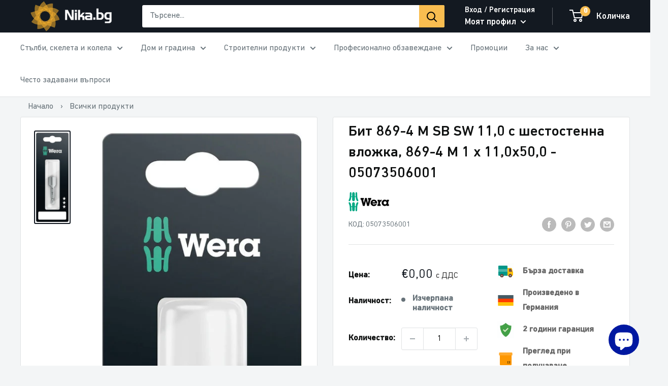

--- FILE ---
content_type: text/css
request_url: https://nika.bg/cdn/shop/t/3/assets/stylesheet.css?v=110452433078412061561696038657
body_size: -446
content:
@font-face{font-family:DIN Next CYR;src:url(//nika.bg/cdn/shop/t/3/assets/DINNextCYR-Regular.eot?v=42872511065860898331652956948);src:url(//nika.bg/cdn/shop/t/3/assets/DINNextCYR-Regular.eot?v=42872511065860898331652956948?#iefix) format("embedded-opentype"),url(//nika.bg/cdn/shop/t/3/assets/DINNextCYR-Regular.woff2?v=59535722099862128401652956982) format("woff2"),url(//nika.bg/cdn/shop/t/3/assets/DINNextCYR-Regular.woff?v=15013875614353187411652956975) format("woff"),url(//nika.bg/cdn/shop/t/3/assets/DINNextCYR-Regular.ttf?v=175129744321231961261652956967) format("truetype"),url(//nika.bg/cdn/shop/t/3/assets/DINNextCYR-Regular.svg?v=152167677247475459661652956956#DINNextCYR-Regular) format("svg");font-weight:400;font-style:normal;font-display:swap}@font-face{font-family:DIN Next CYR;src:url(//nika.bg/cdn/shop/t/3/assets/DINNextCYR-Medium.eot?v=75495797991336267971652957005);src:url(//nika.bg/cdn/shop/t/3/assets/DINNextCYR-Medium.eot?v=75495797991336267971652957005?#iefix) format("embedded-opentype"),url(//nika.bg/cdn/shop/t/3/assets/DINNextCYR-Medium.woff2?v=171273255047139795431652957036) format("woff2"),url(//nika.bg/cdn/shop/t/3/assets/DINNextCYR-Medium.woff?v=80533038201224338011652957029) format("woff"),url(//nika.bg/cdn/shop/t/3/assets/DINNextCYR-Medium.ttf?v=33752759445364297061652957019) format("truetype"),url(//nika.bg/cdn/shop/t/3/assets/DINNextCYR-Medium.svg?v=56185034181662480071652957012#DINNextCYR-Medium) format("svg");font-weight:500;font-style:normal;font-display:swap}
/*# sourceMappingURL=/cdn/shop/t/3/assets/stylesheet.css.map?v=110452433078412061561696038657 */


--- FILE ---
content_type: text/javascript
request_url: https://themeassets.aws-dns.uncomplicatedapps.com/shopify/nika-bg.myshopify.com-catlist.min.js?cbi=2.10.0.241
body_size: 17767
content:
/**
 * @preserve Categories Uncomplicated - v2.10.11 - nika-bg.myshopify.com
 * @licence (c) 2016-2024 Zoom Buzz Ltd
 * Categories last refreshed at 2026-01-11T12:31:40.438Z
 * PLEASE DO NOT CHANGE THIS FILE as it is auto-regenerated on category refresh
 */

!function(){var e,t={},n="/products/",i="/collections/",r="activecat",l="activecatpeer",a="Loading...",o={"&":"&amp;","<":"&lt;",">":"&gt;"},s=null,c=function(e,t){return null!=e&&null!=e&&(e.classList?e.classList.contains(t):!!e.className.match(new RegExp("(\\s|^)"+t+"(\\s|$)")))},u=function(e,t){null!=e&&(e.classList?e.classList.add(t):c(e,t)||(e.className+=" "+t))},d=function(e,t){if(null!=e)if(e.classList)e.classList.remove(t);else if(c(e,t)){var n=new RegExp("(\\s|^)"+t+"(\\s|$)");e.className=e.className.replace(n," ")}},f=function(e,t){var n=[];if(t||void 0!==e.url&&(n=[{title:e.title,url:e.url,pointer:e}]),null!=e.links&&void 0!==e.links.length)for(var i=0;i<e.links.length;++i){var r=f(e.links[i],!1);n.push.apply(n,r)}return n},g=function(e,t){if(void 0!==t&&(e.parent=t),null!=e.links&&void 0!==e.links.length)for(var n=0;n<e.links.length;++n)g(e.links[n],e)},p=function(e){if(void 0!==s.country_code_prepend)return s.country_code_prepend;void 0===e&&(e=B());var t="";return"/"==e[0]&&("/"==e[3]&&(t=e.substring(0,3)),"/"!=e[6]||"-"!=e[3]&&"_"!=e[3]||(t=e.substring(0,6))),s.country_code_prepend=t,t},m=function(e,t){if(e=function(e){var t=p(e);return e.substring(t.length)}(e),(r=v(e,t)).length>0)return r;var r,l,a,o,s,c;e=decodeURI(e);return(r=v(e,t)).length>0||(-1!=(l=e.indexOf(n))&&-1!=(a=e.indexOf(i))&&(o=e.substring(0,l),r=v(o,t)),-1!=(a=e.indexOf(i))&&-1!=(s=e.indexOf("/",a+13+1))&&(c=e.substring(0,s),r=v(c,t))),r},v=function(e,t){for(var n=[],i=0;i<t.length;++i)if(t[i].url==e){if(-1==e.indexOf("/",1))continue;n[n.length]=t[i].pointer}return n},h=function(e){return void 0===e.parent||null===e.parent},y=function(e,t){return e==t},b=function(e,t){for(;void 0!==e.parent&&!y(e.parent,e)&&!h(e.parent);)t(e),e=e.parent},_=function(e){var t=[];return b(e,function(e){t[t.length]=e.parent}),t},k=function(e){var n=e.peer_index;return b(e,function(e){n=e.parent.peer_index+"-"+n}),t&&t.baseId&&(n=t.baseId+"-"+n),n},L=function(){return t.override_path?t.override_path:window.location.pathname},w=function(){return t.override_querystring?t.override_querystring:window.location.search},E=function(){return t.override_referrer_path?window.location.origin+t.override_referrer_path:document.referrer},B=function(e){var t=!1,n="unknown",i=document.getElementById("uncomplicated-meta-hintedpath");if(null!==i&&(t=i.dataset.hintedpath,n=i.dataset.hintedmethod),n&&"product_metafield_reference"===n)return t;if(n&&"product_metafield"===n)return t;if(e&&1===e&&E()){var r;if(L()&&(r=I(L(),!0)))return r;var l=document.getElementById("uncomplicated-meta-ignorereferrer"),a=new URL(E());if(!l&&a&&a.pathname&&(r=I(a.pathname,!1)))return r}return t||L()},I=function(e,t){if(e&&e.indexOf){var r=e.indexOf(n),l=-1!==r;if(!l||l&&t)if(-1!==e.indexOf(i))return-1!==r?e.substring(0,r):e}return!1},T=function(e,t,n){for(var i=0;i<=n;++i)if(e.title==t[i].title&&e.url==t[i].url)return!0;return!1},x=function(e){return H(e.url)},H=function(e){var t=B();return e===t||e===decodeURI(t)},M=function(e,t){var n=new Image;n.onload=n.onerror=function(){e.apply(this)},n.src=t},N=function(e,t,n){var i;if(null!=e.links&&void 0!==e.links.length)for(var r=0;r<e.links.length;++r)(i=e.links[r])==t||u(document.getElementById(k(i)),n)},C=function(e,n,i){var r="";if(t&&t.baseId&&(r=t.baseId),void 0!==e&&e.length>0){if(void 0!==e[0][r+"tagged-"+n])return;e[0][r+"tagged-"+n]=!0;for(var l=0;l<e.length;++l)u(document.getElementById(k(e[l])),n),i&&C(e[l].links,n,i)}},O=function(e){if(e.dataset.renderStatus){var t=parseInt(e.dataset.renderStatus);if(t>=1048576)return!0;t>=0&&(e.dataset.renderStatus=""+(t+1024))}return!1},S=function(e,t,n){var i="";if(i+='<ul id="'+t+'" class="'+e.join(" ")+'">',null!=n.links&&void 0!==n.links.length)for(var r=0;r<n.links.length;++r)i+=z("li",n.links[r],0,"",!0);else i+="<li>No links available</li>";return i+="</ul>"},z=function(e,n,i,l,a){var o="",s="",c="",u="";if(void 0===l&&(l=""),void 0!==i&&(c+="level-"+i+" absolute-level-"+i+" relative-level-"+i,u+=' data-level="'+i+'"'),i>4&&(c+=" relative-level-gt4"),void 0!==n.products_count&&0==n.products_count&&void 0===n.links&&(c+=" catpc-zero"),x(n)&&(c+=" "+r),void 0!==n.peer_index&&(l.length>0&&(l+="-"),l+=n.peer_index),t&&t.baseId&&(s=t.baseId+"-"),o+="<"+e+' id="'+(s+=l)+'" class="'+c+'"'+u+">",void 0===n.url||x(n)||(o+='<a href="'+R(n.url)+'">'),o+=n.title,void 0!==n.products_count&&"h1"!=e&&(o+=' <span class="pc',0==n.products_count&&(o+=" pc-zero-hide"),o+='" data-count="'+n.products_count+'">('+n.products_count+")</span>"),void 0===n.url||x(n)||(o+="</a>"),o+="</"+e+">",a&&null!=n.links&&void 0!==n.links.length)for(var d=0;d<n.links.length;++d)o+=z(e,n.links[d],i+1,l,a);return o},j=function(e,t,n){var i="";if(i+='<select id="'+t+'" class="'+e.join(" ")+'">',i+='<option value="" selected="selected" disabled="disabled">'+("<Jump to a category>".replace(/[&<>]/g,function(e){return o[e]||e})+"</option>"),null!=n.links&&void 0!==n.links.length)for(var r=0;r<n.links.length;++r)i+=A("option",n.links[r],0,"",!0);return i+="</select>"},A=function(e,t,n,i,l){var a="<"+e;if(void 0!==t.url&&(a+=' value="'+R(t.url)+'"',x(t)&&(a+=' class="'+r+'"')),a+=">",a+=i+t.title,a+="</"+e+">",l&&null!=t.links&&void 0!==t.links.length)for(var o=0;o<t.links.length;++o)a+=A(e,t.links[o],n+1,i+"--- ",l);return a},P=function(e,t){for(var n=[],i=0,r=0;r<t;++r){var l=document.getElementById("uncomplicated-category-icon-"+r).getElementsByClassName("subcat-grid-link__image")[0];n[n.length]=l,l.style.height="auto",l.clientHeight>i&&(i=l.clientHeight)}for(r=0;r<n.length;++r){l=n[r];i>0&&(l.style.height=i+"px")}},R=function(e){return p()+e},J=function(e,t,n,i,r){null==r&&(r=0);var l=!0;if(void 0!==this[e]&&this[e])switch(r){case 0:clearTimeout(this[e]),this[e]=setTimeout(this[e+"__function"],i),l=!1,n();break;case 1:this[e+"__function"](!1),l=!0}else l=!0;l&&(this[e+"__function"]=function(i){null==i&&(i=!0),i?t():n(),clearTimeout(this[e]),this[e]=null,this[e+"__function"]=null},this[e]=setTimeout(this[e+"__function"],i))},U={clearCachedProcessing:function(){s.processed_table=[],s.country_code_prepend=void 0},processed:function(e,t){return s.processed_table=s.processed_table||{},void 0===t?void 0!==s.processed_table[e]:(s.processed_table[e]=t,!0)},getMatchesForMostAppropriateCategory:function(e,t){var i=t?s.matches:null;if(!i||!i.length){var r=f(e,!0);L()&&function(e){if(e&&e.indexOf){var t=e.indexOf(n);if(-1!=t)return e.substring(t)}return!1}(L())?(i=m(B(1),r))&&i.length||(i=m(B(0),r)):i=m(B(),r)}return t&&i&&i.length&&(s.matches=i),i},processCategorySelect:function(e,t,n){if(!O(e)&&(e.classList&&e.classList.contains("show-extension")&&(e.outerHTML=j(Array.from(e.classList),e.id,n),e=document.getElementById(e.id)),function(e,t,n){if("load"==t&&"complete"==document.readyState)return n();var i=this,r=function(){n.apply(i,arguments)};e.addEventListener?e.addEventListener(t,r,!1):e.attachEvent?e.attachEvent("on"+t,r):window["on"+t]=r}(e,"change",function(e){if(null!=e.target&&null!=e.target.value&&""!=e.target.value){var t=e.target.value;window.location=t}}),null!=t&&0!=t.length))for(var i=0;i<e.options.length;i++)if(null!=e.options[i].value&&""!=e.options[i].value&&e.options[i].value==t[0].url){e.selectedIndex=i;break}},processCategoryList:function(e,t,n){if(!O(e))if(e.classList&&e.classList.contains("show-extension")&&(e.outerHTML=S(Array.from(e.classList),e.id,n),e=document.getElementById(e.id)),void 0!==t.length&&t.length>0)for(var i=0;i<t.length;++i){var a=t[i],o=T(a,t,i-1),s=_(a);if(null==s.length||0==s.length)N(a.parent,a,l);else for(var c=0;c<s.length;++c){var d=s[c];u(document.getElementById(k(d)),"supercat"),0==c&&N(d,a,l),void 0!==d.parent&&N(d.parent,d,"supercatpeer")}var f=document.getElementById(k(a));null!=f&&(u(f,r),o&&u(f,"activeduplicat"),x(a)&&(f.innerHTML=f.innerHTML.replace(/<a/,"<span").replace(/a>/,"span>")),C(a.links,"subcatdirect",!1),C(a.links,"subcat",!0),o&&C(a.links,"subduplicat",!0))}else u(e,"no-active-cat")},processCategoryBreadcrumb:function(e,t,n){if(!O(e)){var i;if(null===n.links)i=[{url:"#",title:"Your category list is empty, which makes generating breadcrumbs impossible.  Please refresh the category list in the admin interface.",innerHTML:"Empty category list"}];else{if(null==t||0==t.length)return;i=_(t[0])}var r=document.getElementById("uncomplicated-category-breadcrumb-top-separator"),l=r,a=document.getElementById("uncomplicated-category-breadcrumb-model-item");if(a&&l)for(var o=i.length-1;o>=0;--o){var s=a.cloneNode(!0);s.id="uncomplicated-category-breadcrumb-inserted-"+o,s.href=R(void 0!==i[o].url?i[o].url:"/"),s.title=i[o].title,s.innerHTML=void 0!==i[o].innerHTML?i[o].innerHTML:i[o].title;var c=l.cloneNode(!0);c.id="uncomplicated-category-breadcrumb-insertedsep-"+o,e.insertBefore(c,r),e.insertBefore(s,r)}var u=document.getElementById("uncomplicated-category-breadcrumb-final-item");u&&t.length>0&&(u.href=R(t[0].url),u.title=t[0].title,u.innerHTML=t[0].title)}},processBreadcrumbMetadataJSONLD:function(e){if(null!=e&&0!=e.length){var t=document.getElementsByTagName("head")[0],n=document.createElement("script");n.type="application/ld+json",n.innerHTML="",void 0!==JSON&&void 0!==JSON.stringify&&(n.innerHTML=JSON.stringify(function(e){var t=function(e){var t=[];if(0==e.length)return t;for(var n=e.length-1;n>=0;--n)t[t.length]=e[n];return t}(_(e[0]));t[t.length]=e[0];for(var n={"@context":"http://schema.org","@type":"BreadcrumbList",itemListElement:[]},i=0;i<t.length;++i){var r={},l={"@type":"ListItem"};l.position=i+1,l.item=r,r["@id"]=void 0!==t[i].url?t[i].url:"/",r.name=t[i].title,n.itemListElement[n.itemListElement.length]=l}return n}(e))),t.appendChild(n)}},processBreadcrumbShortLinkFix:function(e){if(null!=e&&0!=e.length&&!(-1!==L().indexOf(n)))for(var t=document.querySelectorAll("body div div a"),i=function(e){var t=e[0].url;return"/"!==t[t.length-1]&&(t[t.length]="/"),t}(e),r="/products/",l=0;l<t.length;++l){var a=t[l];"#"!==a.getAttribute("href")&&(a.pathname&&a.pathname.length>10&&a.pathname.substr(0,10)===r&&(a.pathname=i+a.pathname))}},processCategoryIcons:function(e,t){if(!t||!t.length)return!1;var n=t[0];if(!n.links||!n.links.length)return!1;if(e.classList&&e.classList.contains("show-onlyonfirst")){const e=new URLSearchParams(w()),t=Object.fromEntries(e.entries());if(t.page&&t.page>=2)return!1}var i=e,r=e.getElementsByClassName("subcat-grid-item");if(0===r.length)return!1;var l=r[0],o=function(){J("icons_window_resized",function(){null!=n.links&&void 0!==n.links.length&&P(0,n.links.length)},function(){},200,1)};!function(e,t,n){if(null!=e.links&&void 0!==e.links.length)for(var i=1;i<e.links.length;++i){var r="uncomplicated-category-icon-"+i;if(!document.getElementById(r)){var l=t.cloneNode(!0);l.id=r,n.appendChild(l)}}}(n,l,i);var s=e.getElementsByClassName("subcat-terminator");if(s&&s.length&&s.length>0){var c=s[0];e.removeChild(c),i.appendChild(c)}"none"===e.style.display&&(e.style.display="block"),"hidden"===e.style.visibility&&(e.style.visibility="visible"),e.classList.contains("subcatzero")&&d(e,"subcatzero"),e.classList.contains("subcatzerojs")&&d(e,"subcatzerojs"),function(e,t,n){if(null!=e.links&&void 0!==e.links.length){for(var i=0;i<e.links.length;++i){var r=e.links[i],l=document.getElementById("uncomplicated-category-icon-"+i);l||(l=document.getElementById("uncomplicated-category-icon-inserted-"+i));var o=!1,s=l.getElementsByClassName("subcat-grid-link")[0];s.href&&"#"===s.getAttribute("href")&&(s.dataset&&(s.dataset.replacedHref=s.href),s.href=R(r.url));var c=s.getElementsByClassName("subcat-grid-link__title")[0];if(c.innerHTML&&c.innerHTML.substring&&c.innerHTML.substring(0,10)===a&&(c.dataset&&(c.dataset.replacedTitle=c.innerHTML),c.innerHTML=r.title,o=!0,void 0!==r.products_count)){var f="";0===r.products_count?(f=' <span class="pc pc-zero-hide" data-count="'+r.products_count+'">('+r.products_count+")</span>",l.className+=" has-no-products"):f=' <span class="pc" data-count="'+r.products_count+'">('+r.products_count+")</span>",c.innerHTML+=""+f}var g=s.getElementsByClassName("subcat-grid-link__image-img")[0];g&&"loading collection image"===g.alt&&(g.dataset&&(g.dataset.replacedAlt=g.alt),g.alt="Sub-category: "+r.title,void 0!==r.image_url?function(e,n){M(function(){e.src=n,t.apply()},r.image_url)}(g,r.image_url):(l.className+=" has-no-image",g.dataset.nocollimage?g.src=g.dataset.nocollimage:g.src=g.src.replace("loading-image-for-this-collection.png","no-image-for-this-collection.png"))),o&&l.classList&&(u(l,"subcat-shown"),d(l,"subcat-hidden"))}for(var p=e.links.length;p<n.length;++p){var m=document.getElementById("uncomplicated-category-icon-"+p);if(m){var v=m.getElementsByClassName("subcat-grid-link__title")[0];v.innerHTML&&v.innerHTML===a&&(m.style.display="none")}}}}(n,o,r),null!=n.links&&void 0!==n.links.length&&P(0,n.links.length),window.addEventListener&&window.addEventListener("resize",o,!0);var f=document.getElementById("uncomplicated-icons-design_mode-placeholder");return null!==f&&(f.style.display="none"),!0},extendjQuery:function(e){e.fn.getBg=function(){return e(this).parents().filter(function(){var t=e(this).css("background-color");return"transparent"!=t&&"rgba(0, 0, 0, 0)"!=t}).eq(0).css("background-color")};var t=e.expr[":"];t.focus||(t.focus=function(e){return e===document.activeElement&&(e.type||e.href)})},setOptions:function(e){t=e},getCurrentUrlPathname:B,getWindowLocationQueryString:w,doublyLinkTree:g,alreadyPrerendered:O,warn:function(e){console.log("uncompt: "+e)},renderCategories:S,renderCategories_createBranch:z,linksToCurrentPage:H,buffer:J,version:"2.10.0"};e=U,void 0===window.uncompt_common?window.uncompt_common={lib:e}:(window.uncompt_common.other_instances=window.uncompt_common.other_instances||[],window.uncompt_common.other_instances.push(e)),null==s&&(s=window.uncompt_common)}();
!function(){var l={title:"Категории",handle:"main-menu",peer_index:0,links:[{title:"Стълби, скелета и колела",depth:0,handle:"464266297566-child-e7e1a4d8c2348cceb1a7dda47bf14730-legacy",peer_index:0,levels:2,links_size:6,links:[{title:"Стълби за таван",depth:0,handle:"465488150750-child-e6efff99b90ec3787d080a863ef54851-legacy",peer_index:"2n0",levels:1,links_size:1,links:[{title:"Тавански стълби",depth:1,url:"/collections/tavanski-stylbi",peer_index:0,levels:0,links_size:0,type:"collection_link",coll_url:"/collections/tavanski-stylbi",coll_handle:"tavanski-stylbi",id:"409981911262",products_count:"3",image_url:"//nika.bg/cdn/shop/collections/stylbi_za_tavan_480x480.webp?v=1736854637",links:[],parent_linklist_handle:"465488150750-child-e6efff99b90ec3787d080a863ef54851-legacy"}],url:"/collections/stalbi-za-tavan",id:"407050748126",image_url:"//nika.bg/cdn/shop/collections/stylbi_za_tavan_480x480.jpg?v=1736854637",products_count:"3",coll_handle:"stalbi-za-tavan",coll_url:"/collections/stalbi-za-tavan",parent_linklist_handle:"footer"},{title:"Алуминиеви стълби",depth:0,handle:"469737308382-child-e8d9083b5f2b0eea18b8301f11b73add-legacy",peer_index:"0n1",levels:1,links_size:11,links:[{title:"Трираменни стълби",depth:1,url:"/collections/triramenni-stalbi",peer_index:0,levels:0,links_size:0,type:"collection_link",coll_url:"/collections/triramenni-stalbi",coll_handle:"triramenni-stalbi",id:"407317545182",products_count:"15",image_url:"//nika.bg/cdn/shop/collections/triramenni_stylbi_480x480.jpg?v=1736855781",links:[],parent_linklist_handle:"469737308382-child-e8d9083b5f2b0eea18b8301f11b73add-legacy"},{title:"Двураменни стълби",depth:1,url:"/collections/dvuramenni-stalbi",peer_index:1,levels:0,links_size:0,type:"collection_link",coll_url:"/collections/dvuramenni-stalbi",coll_handle:"dvuramenni-stalbi",id:"407317610718",products_count:"11",image_url:"//nika.bg/cdn/shop/collections/dvuramenni_stylbi_480x480.jpg?v=1736861479",links:[],parent_linklist_handle:"469737308382-child-e8d9083b5f2b0eea18b8301f11b73add-legacy"},{title:"Еднораменни стълби",depth:1,url:"/collections/ednoramenni-stalbi",peer_index:2,levels:0,links_size:0,type:"collection_link",coll_url:"/collections/ednoramenni-stalbi",coll_handle:"ednoramenni-stalbi",id:"412532867294",products_count:"6",image_url:"//nika.bg/cdn/shop/collections/ednoramenni_stylbi_480x480.jpg?v=1736932715",links:[],parent_linklist_handle:"469737308382-child-e8d9083b5f2b0eea18b8301f11b73add-legacy"},{title:"Двустранни стълби",depth:1,url:"/collections/dvustranni-stylbi",peer_index:3,levels:0,links_size:0,type:"collection_link",coll_url:"/collections/dvustranni-stylbi",coll_handle:"dvustranni-stylbi",id:"634744471884",products_count:"23",image_url:"//nika.bg/cdn/shop/collections/G00_A135100_PI_INT_80000000_SB_OP_NZ_GF_01_3_01_HL_konvertiert_480x480.jpg?v=1747400107",links:[],parent_linklist_handle:"469737308382-child-e8d9083b5f2b0eea18b8301f11b73add-legacy"},{title:"Сгъваеми стълби",depth:1,url:"/collections/sgyvaemi-mnogofunktsionalni-stalbi",peer_index:4,levels:0,links_size:0,type:"collection_link",coll_url:"/collections/sgyvaemi-mnogofunktsionalni-stalbi",coll_handle:"sgyvaemi-mnogofunktsionalni-stalbi",id:"407051075806",products_count:"7",image_url:"//nika.bg/cdn/shop/collections/sgyvaemi_stylbi_480x480.jpg?v=1736953675",links:[],parent_linklist_handle:"469737308382-child-e8d9083b5f2b0eea18b8301f11b73add-legacy"},{title:"Стоящи стълби",depth:1,url:"/collections/stoyashti-stalbi",peer_index:5,levels:0,links_size:0,type:"collection_link",coll_url:"/collections/stoyashti-stalbi",coll_handle:"stoyashti-stalbi",id:"407317840094",products_count:"25",image_url:"//nika.bg/cdn/shop/collections/stoqshti_stylbi_480x480.jpg?v=1689600092",links:[],parent_linklist_handle:"469737308382-child-e8d9083b5f2b0eea18b8301f11b73add-legacy"},{title:"Телескопични стълби",depth:1,url:"/collections/teleskopichni-stalbi",peer_index:6,levels:0,links_size:0,type:"collection_link",coll_url:"/collections/teleskopichni-stalbi",coll_handle:"teleskopichni-stalbi",id:"407051108574",products_count:"35",image_url:"//nika.bg/cdn/shop/collections/teleskopichni_stylbi_480x480.jpg?v=1736955867",links:[],parent_linklist_handle:"469737308382-child-e8d9083b5f2b0eea18b8301f11b73add-legacy"},{title:"Домакински стълби",depth:1,url:"/collections/domakinski-stalbi",peer_index:7,levels:0,links_size:0,type:"collection_link",coll_url:"/collections/domakinski-stalbi",coll_handle:"domakinski-stalbi",id:"407050027230",products_count:"43",image_url:"//nika.bg/cdn/shop/collections/domakinski_stylbi_480x480.jpg?v=1737018713",links:[],parent_linklist_handle:"469737308382-child-e8d9083b5f2b0eea18b8301f11b73add-legacy"},{title:"Складови стълби с платформа",depth:1,url:"/collections/skladovi-stalbi-s-platforma",peer_index:8,levels:0,links_size:0,type:"collection_link",coll_url:"/collections/skladovi-stalbi-s-platforma",coll_handle:"skladovi-stalbi-s-platforma",id:"407051174110",products_count:"13",image_url:"//nika.bg/cdn/shop/collections/skladovi_stylbi_480x480.jpg?v=1737018818",links:[],parent_linklist_handle:"469737308382-child-e8d9083b5f2b0eea18b8301f11b73add-legacy"},{title:"Аксесоари за стълби Little Giant",depth:1,url:"/collections/aksesoari-i-chasti-za-little-giant",peer_index:9,levels:0,links_size:0,type:"collection_link",coll_url:"/collections/aksesoari-i-chasti-za-little-giant",coll_handle:"aksesoari-i-chasti-za-little-giant",id:"650983244108",products_count:"14",image_url:"//nika.bg/cdn/shop/collections/aksesoari_little_giant_480x480.jpg?v=1747644597",links:[],parent_linklist_handle:"469737308382-child-e8d9083b5f2b0eea18b8301f11b73add-legacy"},{title:"Аксесоари за стълби KRAUSE ",depth:1,url:"/collections/aksesoari-za-stalbi-krause",peer_index:10,levels:0,links_size:0,type:"collection_link",coll_url:"/collections/aksesoari-za-stalbi-krause",coll_handle:"aksesoari-za-stalbi-krause",id:"653394805068",products_count:"27",image_url:"//nika.bg/cdn/shop/collections/aksesoari_za_krause_480x480.jpg?v=1752161068",links:[],parent_linklist_handle:"469737308382-child-e8d9083b5f2b0eea18b8301f11b73add-legacy"}],url:"/collections/aluminievi-stalbi",id:"407051239646",image_url:"//nika.bg/cdn/shop/collections/aluminievi_stylbi_480x480.jpg?v=1736855564",products_count:"188",coll_handle:"aluminievi-stalbi",coll_url:"/collections/aluminievi-stalbi",parent_linklist_handle:"footer"},{title:"Алуминиеви скелета",depth:0,handle:"469739995358-child-710f4379d746c323588de3ed6ff5cf44-legacy",peer_index:"1n2",levels:1,links_size:9,links:[{title:"Мини мобилни скелета",depth:1,url:"/collections/mini-skeleta",peer_index:0,levels:0,links_size:0,type:"collection_link",coll_url:"/collections/mini-skeleta",coll_handle:"mini-skeleta",id:"407049699550",products_count:"11",image_url:"//nika.bg/cdn/shop/collections/mini_skeleta_480x480.jpg?v=1737019469",links:[],parent_linklist_handle:"469739995358-child-710f4379d746c323588de3ed6ff5cf44-legacy"},{title:"Алуминиеви мобилни скелета ClimTec",depth:1,url:"/collections/aluminievi-mobilni-skeleta-climtec",peer_index:1,levels:0,links_size:0,type:"collection_link",coll_url:"/collections/aluminievi-mobilni-skeleta-climtec",coll_handle:"aluminievi-mobilni-skeleta-climtec",id:"407049928926",products_count:"5",image_url:"//nika.bg/cdn/shop/collections/skeleta_climtec_480x480.jpg?v=1737026210",links:[],parent_linklist_handle:"469739995358-child-710f4379d746c323588de3ed6ff5cf44-legacy"},{title:"Алуминиеви мобилни скелета Stabilo",depth:1,url:"/collections/aluminievi-mobilni-skeleta-stabilo",peer_index:2,levels:0,links_size:0,type:"collection_link",coll_url:"/collections/aluminievi-mobilni-skeleta-stabilo",coll_handle:"aluminievi-mobilni-skeleta-stabilo",id:"407049994462",products_count:"12",image_url:"//nika.bg/cdn/shop/collections/skeleta_stabilo_480x480.jpg?v=1737027774",links:[],parent_linklist_handle:"469739995358-child-710f4379d746c323588de3ed6ff5cf44-legacy"},{title:"Алуминиеви мобилни скелета ProTec XS",depth:1,url:"/collections/aluminievi-mobilni-skeleta-protec-xs",peer_index:3,levels:0,links_size:0,type:"collection_link",coll_url:"/collections/aluminievi-mobilni-skeleta-protec-xs",coll_handle:"aluminievi-mobilni-skeleta-protec-xs",id:"407059398878",products_count:"10",image_url:"//nika.bg/cdn/shop/collections/skeleta_protec_xs_480x480.jpg?v=1737198841",links:[],parent_linklist_handle:"469739995358-child-710f4379d746c323588de3ed6ff5cf44-legacy"},{title:"Алуминиеви мобилни скелета ProTec XXL",depth:1,url:"/collections/aluminievi-mobilni-skeleta-protec-xxl",peer_index:4,levels:0,links_size:0,type:"collection_link",coll_url:"/collections/aluminievi-mobilni-skeleta-protec-xxl",coll_handle:"aluminievi-mobilni-skeleta-protec-xxl",id:"407049961694",products_count:"10",image_url:"//nika.bg/cdn/shop/collections/skeleta_protec_xxl_480x480.jpg?v=1737198357",links:[],parent_linklist_handle:"469739995358-child-710f4379d746c323588de3ed6ff5cf44-legacy"},{title:"Аксесоари за скеле ClimTec",depth:1,url:"/collections/aksesoari-za-skele-climtec",peer_index:5,levels:0,links_size:0,type:"collection_link",coll_url:"/collections/aksesoari-za-skele-climtec",coll_handle:"aksesoari-za-skele-climtec",id:"407054581982",products_count:"18",image_url:"//nika.bg/cdn/shop/collections/aksesoari_climtec_480x480.jpg?v=1737204551",links:[],parent_linklist_handle:"469739995358-child-710f4379d746c323588de3ed6ff5cf44-legacy"},{title:"Аксесоари за скелета ProTec XXL",depth:1,url:"/collections/aksesoari-za-skeleta-protec-xxl",peer_index:6,levels:0,links_size:0,type:"collection_link",coll_url:"/collections/aksesoari-za-skeleta-protec-xxl",coll_handle:"aksesoari-za-skeleta-protec-xxl",id:"407054549214",products_count:"13",image_url:"//nika.bg/cdn/shop/collections/aksesoari_protec_480x480.jpg?v=1737204959",links:[],parent_linklist_handle:"469739995358-child-710f4379d746c323588de3ed6ff5cf44-legacy"},{title:"Аксесоари за скелета ProTec XS",depth:1,url:"/collections/aksesoari-za-skeleta-protec-xs",peer_index:7,levels:0,links_size:0,type:"collection_link",coll_url:"/collections/aksesoari-za-skeleta-protec-xs",coll_handle:"aksesoari-za-skeleta-protec-xs",id:"626567381324",products_count:"14",image_url:"//nika.bg/cdn/shop/collections/aksesoari_protec_480x480.webp?v=1737205249",links:[],parent_linklist_handle:"469739995358-child-710f4379d746c323588de3ed6ff5cf44-legacy"},{title:"Аксесоари за скелета Stabilo",depth:1,url:"/collections/stabilo",peer_index:8,levels:0,links_size:0,type:"collection_link",coll_url:"/collections/stabilo",coll_handle:"stabilo",id:"407054614750",products_count:"14",image_url:"//nika.bg/cdn/shop/collections/aksesoari_stabilo_480x480.jpg?v=1689689641",links:[],parent_linklist_handle:"469739995358-child-710f4379d746c323588de3ed6ff5cf44-legacy"}],url:"/collections/aluminevi-skeleta",parent_linklist_handle:"footer",id:"407051206878",image_url:"//nika.bg/cdn/shop/collections/aluminievi_skeleta_480x480.jpg?v=1739796787",products_count:"80",coll_handle:"aluminevi-skeleta",coll_url:"/collections/aluminevi-skeleta"},{title:"Платформи и степенки",depth:0,handle:"465476780254-child-657f020b13bac8ceeab9f560dc240f0d-legacy",peer_index:3,levels:1,links_size:3,links:[{title:"Работна платформа",depth:1,url:"/collections/rabotna-platforma",peer_index:0,levels:0,links_size:0,type:"collection_link",coll_url:"/collections/rabotna-platforma",coll_handle:"rabotna-platforma",id:"407054516446",products_count:"2",image_url:"//nika.bg/cdn/shop/collections/rabotna_platforma_480x480.jpg?v=1737206410",links:[],parent_linklist_handle:"465476780254-child-657f020b13bac8ceeab9f560dc240f0d-legacy"},{title:"Телескопични бордове",depth:1,url:"/collections/teleskopichni-bordove",peer_index:1,levels:0,links_size:0,type:"collection_link",coll_url:"/collections/teleskopichni-bordove",coll_handle:"teleskopichni-bordove",id:"407316791518",products_count:"7",image_url:"//nika.bg/cdn/shop/collections/teleskopichni_bordove_480x480.jpg?v=1737207757",links:[],parent_linklist_handle:"465476780254-child-657f020b13bac8ceeab9f560dc240f0d-legacy"},{title:"Монтажни степенки",depth:1,url:"/collections/montajni-stepenki",peer_index:2,levels:0,links_size:0,type:"collection_link",coll_url:"/collections/montajni-stepenki",coll_handle:"montajni-stepenki",id:"407053992158",products_count:"17",image_url:"//nika.bg/cdn/shop/collections/montajni_stepenki_480x480.jpg?v=1737208250",links:[],parent_linklist_handle:"465476780254-child-657f020b13bac8ceeab9f560dc240f0d-legacy"}],url:"/collections/platformi-i-stepenki",id:"408620105950",image_url:"//nika.bg/cdn/shop/collections/platformi_stepenki_480x480.jpg?v=1689593660",products_count:"11",coll_handle:"platformi-i-stepenki",coll_url:"/collections/platformi-i-stepenki",parent_linklist_handle:"464266297566-child-e7e1a4d8c2348cceb1a7dda47bf14730-legacy"},{title:"Метални скелета",depth:0,handle:"465476911326-child-79ddade312419933b73abc39798a7b15-legacy",peer_index:4,levels:1,links_size:10,links:[{title:"Фасадно рамково скеле",depth:1,url:"/collections/fasadno-ramkovo-skele",peer_index:0,levels:0,links_size:0,type:"collection_link",coll_url:"/collections/fasadno-ramkovo-skele",coll_handle:"fasadno-ramkovo-skele",id:"407053730014",products_count:"2",image_url:"//nika.bg/cdn/shop/collections/fasadno_skele_480x480.jpg?v=1737209279",links:[],parent_linklist_handle:"465476911326-child-79ddade312419933b73abc39798a7b15-legacy"},{title:"Елементи за фасадно поцинковано скеле",depth:1,url:"/collections/elementi-za-fasadno-pocinkovano-skele",peer_index:1,levels:0,links_size:0,type:"collection_link",coll_url:"/collections/elementi-za-fasadno-pocinkovano-skele",coll_handle:"elementi-za-fasadno-pocinkovano-skele",id:"663326163276",products_count:"0",links:[],parent_linklist_handle:"465476911326-child-79ddade312419933b73abc39798a7b15-legacy"},{title:"Елементи за фасадно скеле 600 х 2630 мм.",depth:1,url:"/collections/elementi-za-fasadno-skele-600-x-2630-mm",peer_index:2,levels:0,links_size:0,type:"collection_link",coll_url:"/collections/elementi-za-fasadno-skele-600-x-2630-mm",coll_handle:"elementi-za-fasadno-skele-600-x-2630-mm",id:"629011153228",products_count:"23",image_url:"//nika.bg/cdn/shop/collections/elementi_cat_480x480.jpg?v=1737209522",links:[],parent_linklist_handle:"465476911326-child-79ddade312419933b73abc39798a7b15-legacy"},{title:"Елементи за фасадно скеле 900 х 2630 мм.",depth:1,url:"/collections/elementi-za-fasadno-skele-900-x-2630-mm",peer_index:3,levels:0,links_size:0,type:"collection_link",coll_url:"/collections/elementi-za-fasadno-skele-900-x-2630-mm",coll_handle:"elementi-za-fasadno-skele-900-x-2630-mm",id:"407053697246",products_count:"22",image_url:"//nika.bg/cdn/shop/collections/fasadno_skele_a2d29a9c-6d47-4a09-a3e5-7bc3d8ff7543_480x480.jpg?v=1737209698",links:[],parent_linklist_handle:"465476911326-child-79ddade312419933b73abc39798a7b15-legacy"},{title:"Подживно скеле 900x2000мм",depth:1,url:"/collections/podvizhno-metalno-skele-900x2000mm",peer_index:4,levels:0,links_size:0,type:"collection_link",coll_url:"/collections/podvizhno-metalno-skele-900x2000mm",coll_handle:"podvizhno-metalno-skele-900x2000mm",id:"407058383070",products_count:"6",image_url:"//nika.bg/cdn/shop/collections/podvijno_skele_480x480.jpg?v=1737209815",links:[],parent_linklist_handle:"465476911326-child-79ddade312419933b73abc39798a7b15-legacy"},{title:"Елементи за подвижно скеле 900 х 2000 мм.",depth:1,url:"/collections/elementi-za-podvizhno-skele-s-rabotna-ploshtadka-900-x-2000-mm",peer_index:5,levels:0,links_size:0,type:"collection_link",coll_url:"/collections/elementi-za-podvizhno-skele-s-rabotna-ploshtadka-900-x-2000-mm",coll_handle:"elementi-za-podvizhno-skele-s-rabotna-ploshtadka-900-x-2000-mm",id:"407050715358",products_count:"21",image_url:"//nika.bg/cdn/shop/collections/elementi_za_podvijno_skele_91470258-e562-49ab-bbef-05d6574f0a61_480x480.webp?v=1757675106",links:[],parent_linklist_handle:"465476911326-child-79ddade312419933b73abc39798a7b15-legacy"},{title:"Подвижно скеле 1200x2630мм",depth:1,url:"/collections/podvizhno-metalno-skele-1200x2630mm",peer_index:6,levels:0,links_size:0,type:"collection_link",coll_url:"/collections/podvizhno-metalno-skele-1200x2630mm",coll_handle:"podvizhno-metalno-skele-1200x2630mm",id:"407058350302",products_count:"6",image_url:"//nika.bg/cdn/shop/collections/podvijno_skele_531a2bc2-d679-4838-9a04-17c10f3e3266_480x480.jpg?v=1744038756",links:[],parent_linklist_handle:"465476911326-child-79ddade312419933b73abc39798a7b15-legacy"},{title:"Елементи за подвижно скеле 1200 х 2630 мм.",depth:1,url:"/collections/elementi-za-podvizhno-skele-s-rabotna-ploshtadka-1200-x-2630-mm",peer_index:7,levels:0,links_size:0,type:"collection_link",coll_url:"/collections/elementi-za-podvizhno-skele-s-rabotna-ploshtadka-1200-x-2630-mm",coll_handle:"elementi-za-podvizhno-skele-s-rabotna-ploshtadka-1200-x-2630-mm",id:"407053762782",products_count:"22",image_url:"//nika.bg/cdn/shop/collections/elementi_za_podvijno_skele_480x480.webp?v=1757675045",links:[],parent_linklist_handle:"465476911326-child-79ddade312419933b73abc39798a7b15-legacy"},{title:"Жабки за скелета",depth:1,url:"/collections/zhabki-za-skeleta",peer_index:8,levels:0,links_size:0,type:"collection_link",coll_url:"/collections/zhabki-za-skeleta",coll_handle:"zhabki-za-skeleta",id:"407050780894",products_count:"3",image_url:"//nika.bg/cdn/shop/collections/jabki_za_skele_480x480.jpg?v=1737211247",links:[],parent_linklist_handle:"465476911326-child-79ddade312419933b73abc39798a7b15-legacy"},{title:"Елементи за тръбно универсално скеле",depth:1,url:"/collections/elementi-za-trabno-universalno-skele",peer_index:9,levels:0,links_size:0,type:"collection_link",coll_url:"/collections/elementi-za-trabno-universalno-skele",coll_handle:"elementi-za-trabno-universalno-skele",id:"407050911966",products_count:"13",image_url:"//nika.bg/cdn/shop/collections/3ca2455e0a57bd309b68479787b3e7c7_480x480.jpg?v=1737211843",links:[],parent_linklist_handle:"465476911326-child-79ddade312419933b73abc39798a7b15-legacy"}],url:"/collections/metalni-skeleta",id:"407505043678",image_url:"//nika.bg/cdn/shop/collections/metalni_skeleta_480x480.jpg?v=1689599224",products_count:"74",coll_handle:"metalni-skeleta",coll_url:"/collections/metalni-skeleta",parent_linklist_handle:"464266297566-child-e7e1a4d8c2348cceb1a7dda47bf14730-legacy"},{title:"Индустриални ходови колела",depth:0,handle:"471981654238-child-ac4d5fce5c6871295e8a271c6b668a96-legacy",peer_index:5,levels:1,links_size:5,links:[{title:"Колела от лят полиуретан",depth:1,url:"/collections/kolela-ot-lyat-poliuretan",peer_index:0,levels:0,links_size:0,type:"collection_link",coll_url:"/collections/kolela-ot-lyat-poliuretan",coll_handle:"kolela-ot-lyat-poliuretan",id:"407057629406",products_count:"10",image_url:"//nika.bg/cdn/shop/collections/kolela_ot_lqt_poliuretan_480x480.jpg?v=1737294547",links:[],parent_linklist_handle:"471981654238-child-ac4d5fce5c6871295e8a271c6b668a96-legacy"},{title:"Колела от шприцван полиуретан",depth:1,url:"/collections/kolela-ot-shpritsvan-poliuretan",peer_index:1,levels:0,links_size:0,type:"collection_link",coll_url:"/collections/kolela-ot-shpritsvan-poliuretan",coll_handle:"kolela-ot-shpritsvan-poliuretan",id:"407057596638",products_count:"10",image_url:"//nika.bg/cdn/shop/collections/kolela_ot_shricvan_poliruetan_480x480.jpg?v=1737294377",links:[],parent_linklist_handle:"471981654238-child-ac4d5fce5c6871295e8a271c6b668a96-legacy"},{title:"Колела от стандартна гума",depth:1,url:"/collections/kolela-ot-standartna-cherna-guma",peer_index:2,levels:0,links_size:0,type:"collection_link",coll_url:"/collections/kolela-ot-standartna-cherna-guma",coll_handle:"kolela-ot-standartna-cherna-guma",id:"407057563870",products_count:"8",image_url:"//nika.bg/cdn/shop/collections/kolela_standartna_guma_480x480.jpg?v=1737299446",links:[],parent_linklist_handle:"471981654238-child-ac4d5fce5c6871295e8a271c6b668a96-legacy"},{title:"Колела с гумен протектор",depth:1,url:"/collections/kolela-s-gumen-protektor",peer_index:3,levels:0,links_size:0,type:"collection_link",coll_url:"/collections/kolela-s-gumen-protektor",coll_handle:"kolela-s-gumen-protektor",id:"662897230156",products_count:"16",image_url:"//nika.bg/cdn/shop/collections/series72_480x480.jpg?v=1761056482",links:[],parent_linklist_handle:"471981654238-child-ac4d5fce5c6871295e8a271c6b668a96-legacy"},{title:"Колела от шприцвана гума",depth:1,url:"/collections/kolela-ot-shpritsvana-cherna-guma",peer_index:4,levels:0,links_size:0,type:"collection_link",coll_url:"/collections/kolela-ot-shpritsvana-cherna-guma",coll_handle:"kolela-ot-shpritsvana-cherna-guma",id:"407057531102",products_count:"7",image_url:"//nika.bg/cdn/shop/collections/kolela_shricvana_guma_480x480.jpg?v=1737300449",links:[],parent_linklist_handle:"471981654238-child-ac4d5fce5c6871295e8a271c6b668a96-legacy"}],url:"/collections/industrialni-hodovi-kolela",id:"407057694942",image_url:"//nika.bg/cdn/shop/collections/hodovi_mebelni_kolela_480x480.jpg?v=1689599567",products_count:"35",coll_handle:"industrialni-hodovi-kolela",coll_url:"/collections/industrialni-hodovi-kolela",parent_linklist_handle:"464266297566-child-e7e1a4d8c2348cceb1a7dda47bf14730-legacy"}],url:"/collections/stalbi-i-skeleta",id:"407051534558",products_count:"279",coll_handle:"stalbi-i-skeleta",coll_url:"/collections/stalbi-i-skeleta",parent_linklist_handle:"main-menu"},{title:"Дом и градина",depth:0,handle:"465473994974-child-7b2e16ae3cae202ed2bf2037c78c8b1b-legacy",peer_index:"1n4",levels:2,links_size:5,links:[{title:"Градински инструменти",depth:0,handle:"469983592670-child-9af01ef1782133131fcb9cebe053eaa8-legacy",peer_index:0,levels:1,links_size:7,links:[{title:"Изкоренители за плевели",depth:1,url:"/collections/izkoreniteli-za-pleveli",peer_index:0,levels:0,links_size:0,type:"collection_link",coll_url:"/collections/izkoreniteli-za-pleveli",coll_handle:"izkoreniteli-za-pleveli",id:"407054778590",products_count:"1",image_url:"//nika.bg/cdn/shop/collections/izkorenitel_za_pleveli_480x480.jpg?v=1737386204",links:[],parent_linklist_handle:"469983592670-child-9af01ef1782133131fcb9cebe053eaa8-legacy"},{title:"Ножици за клони",depth:1,url:"/collections/nozhici-za-kloni",peer_index:1,levels:0,links_size:0,type:"collection_link",coll_url:"/collections/nozhici-za-kloni",coll_handle:"nozhici-za-kloni",id:"407052615902",products_count:"3",image_url:"//nika.bg/cdn/shop/collections/rezachki_za_kloni_480x480.jpg?v=1751808231",links:[],parent_linklist_handle:"469983592670-child-9af01ef1782133131fcb9cebe053eaa8-legacy"},{title:"Брадви за цепене на дърва",depth:1,url:"/collections/bradvi-za-cepene-na-darva",peer_index:2,levels:0,links_size:0,type:"collection_link",coll_url:"/collections/bradvi-za-cepene-na-darva",coll_handle:"bradvi-za-cepene-na-darva",id:"407052484830",products_count:"34",image_url:"//nika.bg/cdn/shop/collections/bradvi_za_cepene_480x480.jpg?v=1737387275",links:[],parent_linklist_handle:"469983592670-child-9af01ef1782133131fcb9cebe053eaa8-legacy"},{title:"Лозарски ножици",depth:1,url:"/collections/lozarski-nojici",peer_index:3,levels:0,links_size:0,type:"collection_link",coll_url:"/collections/lozarski-nojici",coll_handle:"lozarski-nojici",id:"408424480990",products_count:"8",image_url:"//nika.bg/cdn/shop/collections/lozarski_nojici_480x480.jpg?v=1737387395",links:[],parent_linklist_handle:"469983592670-child-9af01ef1782133131fcb9cebe053eaa8-legacy"},{title:"Градински ножици",depth:1,url:"/collections/gradinski-nojici",peer_index:4,levels:0,links_size:0,type:"collection_link",coll_url:"/collections/gradinski-nojici",coll_handle:"gradinski-nojici",id:"407547805918",products_count:"82",image_url:"//nika.bg/cdn/shop/collections/gradinski_nojici_480x480.jpg?v=1737388091",links:[],parent_linklist_handle:"469983592670-child-9af01ef1782133131fcb9cebe053eaa8-legacy"},{title:"Лопати и кирки",depth:1,url:"/collections/lopati",peer_index:5,levels:0,links_size:0,type:"collection_link",coll_url:"/collections/lopati",coll_handle:"lopati",id:"407052681438",products_count:"24",image_url:"//nika.bg/cdn/shop/collections/lopati_480x480.jpg?v=1751807128",links:[],parent_linklist_handle:"469983592670-child-9af01ef1782133131fcb9cebe053eaa8-legacy"},{title:"Лопати за сняг",depth:1,url:"/collections/lopati-za-snyag",peer_index:6,levels:0,links_size:0,type:"collection_link",coll_url:"/collections/lopati-za-snyag",coll_handle:"lopati-za-snyag",id:"407054090462",products_count:"14",image_url:"//nika.bg/cdn/shop/collections/lopati_za_sniag_480x480.jpg?v=1737388599",links:[],parent_linklist_handle:"469983592670-child-9af01ef1782133131fcb9cebe053eaa8-legacy"}],url:"/collections/gradinski-instrumenti",id:"407049568478",image_url:"//nika.bg/cdn/shop/collections/gradinski_instrumenti_480x480.jpg?v=1737388673",products_count:"112",coll_handle:"gradinski-instrumenti",coll_url:"/collections/gradinski-instrumenti",parent_linklist_handle:"465473994974-child-7b2e16ae3cae202ed2bf2037c78c8b1b-legacy"},{title:"Озеленяване, мрежи и покривала",depth:0,handle:"465474060510-child-939311f307e02761bc082816d88ecc11-legacy",peer_index:1,levels:1,links_size:11,links:[{title:"Изкуствена декорация",depth:1,url:"/collections/izkustven%D0%B0-dekoracia",peer_index:0,levels:0,links_size:0,type:"collection_link",coll_url:"/collections/izkustven%D0%B0-dekoracia",coll_handle:"izkustvenа-dekoracia",id:"407049765086",products_count:"84",image_url:"//nika.bg/cdn/shop/collections/MZ-171002A_247414900_480x480.webp?v=1768134105",links:[],parent_linklist_handle:"465474060510-child-939311f307e02761bc082816d88ecc11-legacy"},{title:"Покривала за огради",depth:1,url:"/collections/pokrivala-za-ogradi",peer_index:1,levels:0,links_size:0,type:"collection_link",coll_url:"/collections/pokrivala-za-ogradi",coll_handle:"pokrivala-za-ogradi",id:"408386699486",products_count:"29",image_url:"//nika.bg/cdn/shop/collections/pokrivalo_za_ogradi_480x480.jpg?v=1737468149",links:[],parent_linklist_handle:"465474060510-child-939311f307e02761bc082816d88ecc11-legacy"},{title:" Покривала за растения ",depth:1,url:"/collections/pokryvala-za-rasteniya",peer_index:2,levels:0,links_size:0,type:"collection_link",coll_url:"/collections/pokryvala-za-rasteniya",coll_handle:"pokryvala-za-rasteniya",id:"670226088268",products_count:"6",image_url:"//nika.bg/cdn/shop/collections/ortoflex_2_900x_78f3d5c6-e95b-469c-bd27-a73fda290ee3_480x480.webp?v=1767709987",links:[],parent_linklist_handle:"465474060510-child-939311f307e02761bc082816d88ecc11-legacy"},{title:"Предпазни мрежи за тераси",depth:1,url:"/collections/predpazni-mreji-za-terasi",peer_index:3,levels:0,links_size:0,type:"collection_link",coll_url:"/collections/predpazni-mreji-za-terasi",coll_handle:"predpazni-mreji-za-terasi",id:"408393908446",products_count:"5",image_url:"//nika.bg/cdn/shop/collections/predpazni_mreji_480x480.jpg?v=1737468491",links:[],parent_linklist_handle:"465474060510-child-939311f307e02761bc082816d88ecc11-legacy"},{title:"Оградни мрежи",depth:1,url:"/collections/ogradni-mreji",peer_index:4,levels:0,links_size:0,type:"collection_link",coll_url:"/collections/ogradni-mreji",coll_handle:"ogradni-mreji",id:"407051010270",products_count:"27",image_url:"//nika.bg/cdn/shop/collections/ogradni_mreji_480x480.jpg?v=1737468909",links:[],parent_linklist_handle:"465474060510-child-939311f307e02761bc082816d88ecc11-legacy"},{title:"Аксесоари за оградни мрежи",depth:1,url:"/collections/aksesoari-za-ogradni-mreji",peer_index:5,levels:0,links_size:0,type:"collection_link",coll_url:"/collections/aksesoari-za-ogradni-mreji",coll_handle:"aksesoari-za-ogradni-mreji",id:"407052910814",products_count:"6",image_url:"//nika.bg/cdn/shop/collections/aksesoari_za_pokrivala_480x480.jpg?v=1737472248",links:[],parent_linklist_handle:"465474060510-child-939311f307e02761bc082816d88ecc11-legacy"},{title:"Мрежи против градушка",depth:1,url:"/collections/mreji-protiv-gradushka",peer_index:6,levels:0,links_size:0,type:"collection_link",coll_url:"/collections/mreji-protiv-gradushka",coll_handle:"mreji-protiv-gradushka",id:"407052812510",products_count:"2",image_url:"//nika.bg/cdn/shop/collections/mreja_protiv_gradushka_480x480.jpg?v=1737471819",links:[],parent_linklist_handle:"465474060510-child-939311f307e02761bc082816d88ecc11-legacy"},{title:"Мрежи против насекоми",depth:1,url:"/collections/mreji-protiv-nasekomi",peer_index:7,levels:0,links_size:0,type:"collection_link",coll_url:"/collections/mreji-protiv-nasekomi",coll_handle:"mreji-protiv-nasekomi",id:"407052878046",products_count:"4",image_url:"//nika.bg/cdn/shop/collections/mreja_protiv_nasekomi_480x480.jpg?v=1737471923",links:[],parent_linklist_handle:"465474060510-child-939311f307e02761bc082816d88ecc11-legacy"},{title:"Сигнални мрежи",depth:1,url:"/collections/signalni-mreji",peer_index:8,levels:0,links_size:0,type:"collection_link",coll_url:"/collections/signalni-mreji",coll_handle:"signalni-mreji",id:"407052746974",products_count:"2",image_url:"//nika.bg/cdn/shop/collections/signalni_mreji_480x480.jpg?v=1737472038",links:[],parent_linklist_handle:"465474060510-child-939311f307e02761bc082816d88ecc11-legacy"},{title:"Армиран найлон",depth:1,url:"/collections/armiran-naylon",peer_index:9,levels:0,links_size:0,type:"collection_link",coll_url:"/collections/armiran-naylon",coll_handle:"armiran-naylon",id:"407052943582",products_count:"1",image_url:"//nika.bg/cdn/shop/collections/armiran_najlon_480x480.jpg?v=1737472318",links:[],parent_linklist_handle:"465474060510-child-939311f307e02761bc082816d88ecc11-legacy"},{title:"Телове и бодлива тел",depth:1,url:"/collections/telove-i-bodliva-tel",peer_index:10,levels:0,links_size:0,type:"collection_link",coll_url:"/collections/telove-i-bodliva-tel",coll_handle:"telove-i-bodliva-tel",id:"407054385374",products_count:"0",image_url:"//nika.bg/cdn/shop/collections/telove_za_ogradi_480x480.jpg?v=1737472424",links:[],parent_linklist_handle:"465474060510-child-939311f307e02761bc082816d88ecc11-legacy"}],url:"/collections/ozelenyavane-mreji-i-pokrivala",id:"407052976350",image_url:"//nika.bg/cdn/shop/collections/ozeleniavane_480x480.jpg?v=1737444614",products_count:"47",coll_handle:"ozelenyavane-mreji-i-pokrivala",coll_url:"/collections/ozelenyavane-mreji-i-pokrivala",parent_linklist_handle:"465473994974-child-7b2e16ae3cae202ed2bf2037c78c8b1b-legacy"},{title:"Оградни системи и обков",depth:0,handle:"471014867166-child-f6976112e823646c337ae54e429dcb40-legacy",peer_index:2,levels:1,links_size:15,links:[{title:"Брави",depth:1,url:"/collections/bravi",peer_index:0,levels:0,links_size:0,type:"collection_link",coll_url:"/collections/bravi",coll_handle:"bravi",id:"628570128716",products_count:"59",image_url:"//nika.bg/cdn/shop/collections/bravi_cat_480x480.jpg?v=1737474179",links:[],parent_linklist_handle:"471014867166-child-f6976112e823646c337ae54e429dcb40-legacy"},{title:"Панти за врати",depth:1,url:"/collections/panti-za-vrati",peer_index:1,levels:0,links_size:0,type:"collection_link",coll_url:"/collections/panti-za-vrati",coll_handle:"panti-za-vrati",id:"628569833804",products_count:"21",image_url:"//nika.bg/cdn/shop/collections/panti_cat_480x480.jpg?v=1737475018",links:[],parent_linklist_handle:"471014867166-child-f6976112e823646c337ae54e429dcb40-legacy"},{title:"Автомати за врати",depth:1,url:"/collections/avtomati-za-vrati",peer_index:2,levels:0,links_size:0,type:"collection_link",coll_url:"/collections/avtomati-za-vrati",coll_handle:"avtomati-za-vrati",id:"628569997644",products_count:"14",image_url:"//nika.bg/cdn/shop/collections/avtomati_cat_480x480.jpg?v=1737557645",links:[],parent_linklist_handle:"471014867166-child-f6976112e823646c337ae54e429dcb40-legacy"},{title:"Сюрмета и вложки",depth:1,url:"/collections/syurmeta-i-vlojki",peer_index:3,levels:0,links_size:0,type:"collection_link",coll_url:"/collections/syurmeta-i-vlojki",coll_handle:"syurmeta-i-vlojki",id:"628656800076",products_count:"11",image_url:"//nika.bg/cdn/shop/collections/surmeta_cat_480x480.jpg?v=1737558091",links:[],parent_linklist_handle:"471014867166-child-f6976112e823646c337ae54e429dcb40-legacy"},{title:"Оградна система POLIS",depth:1,url:"/collections/ogradna-sistema-polis",peer_index:4,levels:0,links_size:0,type:"collection_link",coll_url:"/collections/ogradna-sistema-polis",coll_handle:"ogradna-sistema-polis",id:"408248615134",products_count:"3",image_url:"//nika.bg/cdn/shop/collections/tradicionni_ogradi_480x480.jpg?v=1737558244",links:[],parent_linklist_handle:"471014867166-child-f6976112e823646c337ae54e429dcb40-legacy"},{title:"Оградна система VENUS",depth:1,url:"/collections/ogradna-sistema-venus",peer_index:5,levels:0,links_size:0,type:"collection_link",coll_url:"/collections/ogradna-sistema-venus",coll_handle:"ogradna-sistema-venus",id:"628573602124",products_count:"3",image_url:"//nika.bg/cdn/shop/collections/ograda_venus_480x480.jpg?v=1737560200",links:[],parent_linklist_handle:"471014867166-child-f6976112e823646c337ae54e429dcb40-legacy"},{title:"Оградна система RODOS",depth:1,url:"/collections/ogradna-sistema-rodos",peer_index:6,levels:0,links_size:0,type:"collection_link",coll_url:"/collections/ogradna-sistema-rodos",coll_handle:"ogradna-sistema-rodos",id:"628573765964",products_count:"4",image_url:"//nika.bg/cdn/shop/collections/ograda_rodos_480x480.jpg?v=1737561393",links:[],parent_linklist_handle:"471014867166-child-f6976112e823646c337ae54e429dcb40-legacy"},{title:"Оградна система GRETA",depth:1,url:"/collections/ogradna-sistema-greta",peer_index:7,levels:0,links_size:0,type:"collection_link",coll_url:"/collections/ogradna-sistema-greta",coll_handle:"ogradna-sistema-greta",id:"629531148620",products_count:"3",image_url:"//nika.bg/cdn/shop/collections/greta_cat_480x480.jpg?v=1727093732",links:[],parent_linklist_handle:"471014867166-child-f6976112e823646c337ae54e429dcb40-legacy"},{title:"Оградна система TOLA",depth:1,url:"/collections/ogradna-sistema-tola",peer_index:8,levels:0,links_size:0,type:"collection_link",coll_url:"/collections/ogradna-sistema-tola",coll_handle:"ogradna-sistema-tola",id:"628574060876",products_count:"3",image_url:"//nika.bg/cdn/shop/collections/ograda_tola_480x480.jpg?v=1737623654",links:[],parent_linklist_handle:"471014867166-child-f6976112e823646c337ae54e429dcb40-legacy"},{title:"Оградна система PORTLAND",depth:1,url:"/collections/ogradna-sistema-portland",peer_index:9,levels:0,links_size:0,type:"collection_link",coll_url:"/collections/ogradna-sistema-portland",coll_handle:"ogradna-sistema-portland",id:"629300953420",products_count:"5",image_url:"//nika.bg/cdn/shop/collections/portland_cat_480x480.jpg?v=1737623989",links:[],parent_linklist_handle:"471014867166-child-f6976112e823646c337ae54e429dcb40-legacy"},{title:"Оградна система ASPEN",depth:1,url:"/collections/ogradna-sistema-aspen",peer_index:10,levels:0,links_size:0,type:"collection_link",coll_url:"/collections/ogradna-sistema-aspen",coll_handle:"ogradna-sistema-aspen",id:"629517517132",products_count:"1",image_url:"//nika.bg/cdn/shop/collections/aspen_cat_480x480.jpg?v=1737642573",links:[],parent_linklist_handle:"471014867166-child-f6976112e823646c337ae54e429dcb40-legacy"},{title:"Оградна система AGAT",depth:1,url:"/collections/ogradna-sistema-agat",peer_index:11,levels:0,links_size:0,type:"collection_link",coll_url:"/collections/ogradna-sistema-agat",coll_handle:"ogradna-sistema-agat",id:"629585412428",products_count:"3",image_url:"//nika.bg/cdn/shop/collections/agat_cat_480x480.jpg?v=1727152649",links:[],parent_linklist_handle:"471014867166-child-f6976112e823646c337ae54e429dcb40-legacy"},{title:"Оградна система SZAFIR",depth:1,url:"/collections/ogradna-sistema-szafir-ultra",peer_index:12,levels:0,links_size:0,type:"collection_link",coll_url:"/collections/ogradna-sistema-szafir-ultra",coll_handle:"ogradna-sistema-szafir-ultra",id:"605955162444",products_count:"4",image_url:"//nika.bg/cdn/shop/collections/moderni_ogradi_480x480.jpg?v=1737644408",links:[],parent_linklist_handle:"471014867166-child-f6976112e823646c337ae54e429dcb40-legacy"},{title:"Оградна система LAVENDER",depth:1,url:"/collections/ogradna-sistema-lavender",peer_index:13,levels:0,links_size:0,type:"collection_link",coll_url:"/collections/ogradna-sistema-lavender",coll_handle:"ogradna-sistema-lavender",id:"629882061132",products_count:"3",image_url:"//nika.bg/cdn/shop/collections/ogradna_sistema_lavender_cat_480x480.jpg?v=1737644528",links:[],parent_linklist_handle:"471014867166-child-f6976112e823646c337ae54e429dcb40-legacy"},{title:"Оградна система WPC HORIZEN",depth:1,url:"/collections/ogradna-sistema-wpc-horizen",peer_index:14,levels:0,links_size:0,type:"collection_link",coll_url:"/collections/ogradna-sistema-wpc-horizen",coll_handle:"ogradna-sistema-wpc-horizen",id:"629985935692",products_count:"1",image_url:"//nika.bg/cdn/shop/collections/ogradna_sistema_horizen_cat_480x480.jpg?v=1737644551",links:[],parent_linklist_handle:"471014867166-child-f6976112e823646c337ae54e429dcb40-legacy"}],url:"/collections/ogradni-sistemi-i-obkov",id:"407054287070",image_url:"//nika.bg/cdn/shop/collections/pana_bravi_panti_480x480.jpg?v=1689945186",products_count:"190",coll_handle:"ogradni-sistemi-i-obkov",coll_url:"/collections/ogradni-sistemi-i-obkov",parent_linklist_handle:"465473994974-child-7b2e16ae3cae202ed2bf2037c78c8b1b-legacy"},{title:"Пейки и оборудване",depth:0,handle:"469609119966-child-d8d597fd8bd09cd8d142a0f5c26b08ab-legacy",peer_index:3,levels:1,links_size:9,links:[{title:"Градински и паркови пейки",depth:1,url:"/collections/gradinski-i-parkovi-peyki",peer_index:0,levels:0,links_size:0,type:"collection_link",coll_url:"/collections/gradinski-i-parkovi-peyki",coll_handle:"gradinski-i-parkovi-peyki",id:"407052091614",products_count:"35",image_url:"//nika.bg/cdn/shop/collections/parkovi_pejki_480x480.jpg?v=1737644691",links:[],parent_linklist_handle:"469609119966-child-d8d597fd8bd09cd8d142a0f5c26b08ab-legacy"},{title:"Паркови кошчета",depth:1,url:"/collections/parkovi-koshcheta",peer_index:1,levels:0,links_size:0,type:"collection_link",coll_url:"/collections/parkovi-koshcheta",coll_handle:"parkovi-koshcheta",id:"407055827166",products_count:"16",image_url:"//nika.bg/cdn/shop/collections/parkovi_koshcheta_480x480.jpg?v=1737993355",links:[],parent_linklist_handle:"469609119966-child-d8d597fd8bd09cd8d142a0f5c26b08ab-legacy"},{title:"Посетителски пейки",depth:1,url:"/collections/posetitelski-peyki",peer_index:2,levels:0,links_size:0,type:"collection_link",coll_url:"/collections/posetitelski-peyki",coll_handle:"posetitelski-peyki",id:"407052058846",products_count:"5",image_url:"//nika.bg/cdn/shop/collections/posetitelski_pejki_480x480.jpg?v=1737999972",links:[],parent_linklist_handle:"469609119966-child-d8d597fd8bd09cd8d142a0f5c26b08ab-legacy"},{title:"Паркинг скоби и ограничители",depth:1,url:"/collections/parking-skobi-i-ogranichiteli",peer_index:3,levels:0,links_size:0,type:"collection_link",coll_url:"/collections/parking-skobi-i-ogranichiteli",coll_handle:"parking-skobi-i-ogranichiteli",id:"407056122078",products_count:"1",image_url:"//nika.bg/cdn/shop/collections/parking_elementi_480x480.jpg?v=1740844677",links:[],parent_linklist_handle:"469609119966-child-d8d597fd8bd09cd8d142a0f5c26b08ab-legacy"},{title:"Фурни за пица",depth:1,url:"/collections/furni-za-pizza",peer_index:4,levels:0,links_size:0,type:"collection_link",coll_url:"/collections/furni-za-pizza",coll_handle:"furni-za-pizza",id:"655734374732",products_count:"44",image_url:"//nika.bg/cdn/shop/collections/Ooni_UU-P2E000_186761824_1000x_00185be6-bd81-4af8-94c6-a1af246e796f_480x480.jpg?v=1753353764",links:[],parent_linklist_handle:"469609119966-child-d8d597fd8bd09cd8d142a0f5c26b08ab-legacy"},{title:"Съдове за готвене",depth:1,url:"/collections/sadove-za-gotvene",peer_index:5,levels:0,links_size:0,type:"collection_link",coll_url:"/collections/sadove-za-gotvene",coll_handle:"sadove-za-gotvene",id:"660200653132",products_count:"31",image_url:"//nika.bg/cdn/shop/collections/sadove_za_gotvene_480x480.png?v=1759567139",links:[],parent_linklist_handle:"469609119966-child-d8d597fd8bd09cd8d142a0f5c26b08ab-legacy"},{title:"Детски пързалки",depth:1,url:"/collections/detski-parzalki",peer_index:6,levels:0,links_size:0,type:"collection_link",coll_url:"/collections/detski-parzalki",coll_handle:"detski-parzalki",id:"407053533406",products_count:"7",image_url:"//nika.bg/cdn/shop/collections/detski_parzalki_480x480.jpg?v=1740844702",links:[],parent_linklist_handle:"469609119966-child-d8d597fd8bd09cd8d142a0f5c26b08ab-legacy"},{title:"Кофи за смет",depth:1,url:"/collections/kofi-za-smet",peer_index:7,levels:0,links_size:0,type:"collection_link",coll_url:"/collections/kofi-za-smet",coll_handle:"kofi-za-smet",id:"407053631710",products_count:"7",image_url:"//nika.bg/cdn/shop/collections/kofi_za_smet_480x480.jpg?v=1740844704",links:[],parent_linklist_handle:"469609119966-child-d8d597fd8bd09cd8d142a0f5c26b08ab-legacy"},{title:"Дървена ламперия / Дюшеме",depth:1,url:"/collections/darvena-lamperia-dyusheme",peer_index:8,levels:0,links_size:0,type:"collection_link",coll_url:"/collections/darvena-lamperia-dyusheme",coll_handle:"darvena-lamperia-dyusheme",id:"627068731724",products_count:"3",image_url:"//nika.bg/cdn/shop/collections/sachak827364_480x480.jpg?v=1740844613",links:[],parent_linklist_handle:"469609119966-child-d8d597fd8bd09cd8d142a0f5c26b08ab-legacy"}],url:"/collections/peyki-i-parkovo-oborudvane",id:"407055892702",image_url:"//nika.bg/cdn/shop/collections/pejki_oborudvane_480x480.jpg?v=1737644663",products_count:"124",coll_handle:"peyki-i-parkovo-oborudvane",coll_url:"/collections/peyki-i-parkovo-oborudvane",parent_linklist_handle:"465473994974-child-7b2e16ae3cae202ed2bf2037c78c8b1b-legacy"},{title:"Санитарна арматура",depth:0,handle:"471791010014-child-a2bac93ad12761ab0e74da67370c446a-legacy",peer_index:4,levels:1,links_size:5,links:[{title:"Линейни подови сифони",depth:1,url:"/collections/lineini-podovi-sifoni",peer_index:0,levels:0,links_size:0,type:"collection_link",coll_url:"/collections/lineini-podovi-sifoni",coll_handle:"lineini-podovi-sifoni",id:"407057826014",products_count:"25",image_url:"//nika.bg/cdn/shop/collections/podovi_sifoni_480x480.jpg?v=1738664951",links:[],parent_linklist_handle:"471791010014-child-a2bac93ad12761ab0e74da67370c446a-legacy"},{title:"Външни дренажни канали",depth:1,url:"/collections/vanshni-drenazhni-kanali",peer_index:1,levels:0,links_size:0,type:"collection_link",coll_url:"/collections/vanshni-drenazhni-kanali",coll_handle:"vanshni-drenazhni-kanali",id:"407058514142",products_count:"19",image_url:"//nika.bg/cdn/shop/collections/drenajni_kanali_480x480.jpg?v=1690448196",links:[],parent_linklist_handle:"471791010014-child-a2bac93ad12761ab0e74da67370c446a-legacy"},{title:"Тоалетни казанчета за вграждане",depth:1,url:"/collections/toaletni-kazancheta-za-vgrazhdane",peer_index:2,levels:0,links_size:0,type:"collection_link",coll_url:"/collections/toaletni-kazancheta-za-vgrazhdane",coll_handle:"toaletni-kazancheta-za-vgrazhdane",id:"407057793246",products_count:"11",image_url:"//nika.bg/cdn/shop/collections/kazancheta_za_vgrajdane_480x480.jpg?v=1690442128",links:[],parent_linklist_handle:"471791010014-child-a2bac93ad12761ab0e74da67370c446a-legacy"},{title:"Бутони за структури за вграждане",depth:1,url:"/collections/butoni-za-vgradeni-toaletni-kazancheta",peer_index:3,levels:0,links_size:0,type:"collection_link",coll_url:"/collections/butoni-za-vgradeni-toaletni-kazancheta",coll_handle:"butoni-za-vgradeni-toaletni-kazancheta",id:"407057891550",products_count:"24",image_url:"//nika.bg/cdn/shop/collections/butoni_za_vgrajdane_480x480.jpg?v=1690447105",links:[],parent_linklist_handle:"471791010014-child-a2bac93ad12761ab0e74da67370c446a-legacy"},{title:"Монтажни рамки",depth:1,url:"/collections/montajni-ramki",peer_index:4,levels:0,links_size:0,type:"collection_link",coll_url:"/collections/montajni-ramki",coll_handle:"montajni-ramki",id:"410093453534",products_count:"3",image_url:"//nika.bg/cdn/shop/collections/montajni_ramki_480x480.jpg?v=1690447397",links:[],parent_linklist_handle:"471791010014-child-a2bac93ad12761ab0e74da67370c446a-legacy"}],url:"/collections/sanitarna-armatura",id:"407057760478",image_url:"//nika.bg/cdn/shop/collections/sanitarna_aramtura_480x480.jpg?v=1738664919",products_count:"87",coll_handle:"sanitarna-armatura",coll_url:"/collections/sanitarna-armatura",parent_linklist_handle:"465473994974-child-7b2e16ae3cae202ed2bf2037c78c8b1b-legacy"}],url:"/collections/dom-i-gradina",id:"407051403486",products_count:"658",coll_handle:"dom-i-gradina",coll_url:"/collections/dom-i-gradina",parent_linklist_handle:"main-menu"},{title:"Строителни продукти",depth:0,handle:"465472520414-child-b9aa16a12c966f1f2dc45a046df71ca3-legacy",peer_index:"2n3",levels:2,links_size:5,links:[{title:"Кофражни елементи",depth:0,handle:"465472553182-child-e8a1732d6774424b2b1f0dba2afa4485-legacy",peer_index:0,levels:1,links_size:14,links:[{title:"Кофражен шперплат",depth:1,url:"/collections/kofrazhen-shperplat",peer_index:0,levels:0,links_size:0,type:"collection_link",coll_url:"/collections/kofrazhen-shperplat",coll_handle:"kofrazhen-shperplat",id:"407050322142",products_count:"1",image_url:"//nika.bg/cdn/shop/collections/kofrajen_shperplat_480x480.jpg?v=1736852072",links:[],parent_linklist_handle:"465472553182-child-e8a1732d6774424b2b1f0dba2afa4485-legacy"},{title:"Кофражни платна",depth:1,url:"/collections/kofrazhni-platna",peer_index:1,levels:0,links_size:0,type:"collection_link",coll_url:"/collections/kofrazhni-platna",coll_handle:"kofrazhni-platna",id:"407054024926",products_count:"5",image_url:"//nika.bg/cdn/shop/collections/trisloyni_kofrajni_platna_480x480.jpg?v=1736849229",links:[],parent_linklist_handle:"465472553182-child-e8a1732d6774424b2b1f0dba2afa4485-legacy"},{title:"Кофражни греди",depth:1,url:"/collections/kofrazhni-gredi",peer_index:2,levels:0,links_size:0,type:"collection_link",coll_url:"/collections/kofrazhni-gredi",coll_handle:"kofrazhni-gredi",id:"407055237342",products_count:"2",image_url:"//nika.bg/cdn/shop/collections/kofrajni_gredi_480x480.jpg?v=1738673438",links:[],parent_linklist_handle:"465472553182-child-e8a1732d6774424b2b1f0dba2afa4485-legacy"},{title:"Телескопични подпори",depth:1,url:"/collections/teleskopichni-podpori",peer_index:3,levels:0,links_size:0,type:"collection_link",coll_url:"/collections/teleskopichni-podpori",coll_handle:"teleskopichni-podpori",id:"407054057694",products_count:"9",image_url:"//nika.bg/cdn/shop/collections/teleskopichni_podpori_480x480.jpg?v=1756121057",links:[],parent_linklist_handle:"465472553182-child-e8a1732d6774424b2b1f0dba2afa4485-legacy"},{title:"Клеми за затягане",depth:1,url:"/collections/klemi-za-zatiagane",peer_index:4,levels:0,links_size:0,type:"collection_link",coll_url:"/collections/klemi-za-zatiagane",coll_handle:"klemi-za-zatiagane",id:"407050387678",products_count:"4",image_url:"//nika.bg/cdn/shop/collections/shpani_za_kofraj_480x480.jpg?v=1738675246",links:[],parent_linklist_handle:"465472553182-child-e8a1732d6774424b2b1f0dba2afa4485-legacy"},{title:"Шпилки за кофраж",depth:1,url:"/collections/shpilki-za-kofrazh",peer_index:5,levels:0,links_size:0,type:"collection_link",coll_url:"/collections/shpilki-za-kofrazh",coll_handle:"shpilki-za-kofrazh",id:"407050354910",products_count:"5",image_url:"//nika.bg/cdn/shop/collections/kofrajni_shpilki_480x480.jpg?v=1738675912",links:[],parent_linklist_handle:"465472553182-child-e8a1732d6774424b2b1f0dba2afa4485-legacy"},{title:"Дистанциали за платна 27 мм.",depth:1,url:"/collections/distantsiali-za-olekoten-vertikalen-kofrazh",peer_index:6,levels:0,links_size:0,type:"collection_link",coll_url:"/collections/distantsiali-za-olekoten-vertikalen-kofrazh",coll_handle:"distantsiali-za-olekoten-vertikalen-kofrazh",id:"407054123230",products_count:"32",image_url:"//nika.bg/cdn/shop/collections/distanciali_za_kofraj_480x480.jpg?v=1738680739",links:[],parent_linklist_handle:"465472553182-child-e8a1732d6774424b2b1f0dba2afa4485-legacy"},{title:"Дистанциали за платна 21 мм.",depth:1,url:"/collections/distantsiali-za-kofrazhni-platna-s-debelina-21-mm",peer_index:7,levels:0,links_size:0,type:"collection_link",coll_url:"/collections/distantsiali-za-kofrazhni-platna-s-debelina-21-mm",coll_handle:"distantsiali-za-kofrazhni-platna-s-debelina-21-mm",id:"626770018636",products_count:"8",image_url:"//nika.bg/cdn/shop/collections/distanciali_za_kofraj_480x480.webp?v=1738680739",links:[],parent_linklist_handle:"465472553182-child-e8a1732d6774424b2b1f0dba2afa4485-legacy"},{title:"Стоманени профили",depth:1,url:"/collections/stomaneni-profili-za-olekoten-kofrazh",peer_index:8,levels:0,links_size:0,type:"collection_link",coll_url:"/collections/stomaneni-profili-za-olekoten-kofrazh",coll_handle:"stomaneni-profili-za-olekoten-kofrazh",id:"407054155998",products_count:"5",image_url:"//nika.bg/cdn/shop/collections/rigeli_profili_480x480.jpg?v=1738680741",links:[],parent_linklist_handle:"465472553182-child-e8a1732d6774424b2b1f0dba2afa4485-legacy"},{title:"Mетална стяга за колони",depth:1,url:"/collections/metalna-stjaga-za-koloni-za-olekoten-kofrazh",peer_index:9,levels:0,links_size:0,type:"collection_link",coll_url:"/collections/metalna-stjaga-za-koloni-za-olekoten-kofrazh",coll_handle:"metalna-stjaga-za-koloni-za-olekoten-kofrazh",id:"407054188766",products_count:"5",image_url:"//nika.bg/cdn/shop/collections/stegi_za_koloni_480x480.jpg?v=1738680739",links:[],parent_linklist_handle:"465472553182-child-e8a1732d6774424b2b1f0dba2afa4485-legacy"},{title:"Стенни компенсатори",depth:1,url:"/collections/stenni-kompensatori",peer_index:10,levels:0,links_size:0,type:"collection_link",coll_url:"/collections/stenni-kompensatori",coll_handle:"stenni-kompensatori",id:"645302223180",products_count:"2",image_url:"//nika.bg/cdn/shop/collections/kompensator_za_kofraj_480x480.jpg?v=1741531372",links:[],parent_linklist_handle:"465472553182-child-e8a1732d6774424b2b1f0dba2afa4485-legacy"},{title:"Кутии за чакаща арматура",depth:1,url:"/collections/kutii-za-chakashta-armatura",peer_index:11,levels:0,links_size:0,type:"collection_link",coll_url:"/collections/kutii-za-chakashta-armatura",coll_handle:"kutii-za-chakashta-armatura",id:"407051665630",products_count:"20",image_url:"//nika.bg/cdn/shop/collections/komaksi_480x480.png?v=1738681658",links:[],parent_linklist_handle:"465472553182-child-e8a1732d6774424b2b1f0dba2afa4485-legacy"},{title:"Кофраж за кръгли колони",depth:1,url:"/collections/kofrazh-za-kragli-koloni",peer_index:12,levels:0,links_size:0,type:"collection_link",coll_url:"/collections/kofrazh-za-kragli-koloni",coll_handle:"kofrazh-za-kragli-koloni",id:"407056416990",products_count:"16",image_url:"//nika.bg/cdn/shop/collections/kofraj_za_krygli-koloni_480x480.jpg?v=1720525447",links:[],parent_linklist_handle:"465472553182-child-e8a1732d6774424b2b1f0dba2afa4485-legacy"},{title:"Аксесоари за метален кофраж универсал",depth:1,url:"/collections/aksesoari-za-metalen-kofrazh-universal",peer_index:13,levels:0,links_size:0,type:"collection_link",coll_url:"/collections/aksesoari-za-metalen-kofrazh-universal",coll_handle:"aksesoari-za-metalen-kofrazh-universal",id:"407057301726",products_count:"10",image_url:"//nika.bg/cdn/shop/collections/aksesoari_za_metalen_kofraj_480x480.jpg?v=1720525666",links:[],parent_linklist_handle:"465472553182-child-e8a1732d6774424b2b1f0dba2afa4485-legacy"}],url:"/collections/kofrazhni-elementi",id:"408494014686",image_url:"//nika.bg/cdn/shop/collections/kofrajni_elementi_480x480.jpg?v=1736851492",products_count:"98",coll_handle:"kofrazhni-elementi",coll_url:"/collections/kofrazhni-elementi",parent_linklist_handle:"465472520414-child-b9aa16a12c966f1f2dc45a046df71ca3-legacy"},{title:"Аксесоари за кофраж",depth:0,handle:"465472618718-child-4ada91db0873d27cbc154dca18048e98-legacy",peer_index:1,levels:1,links_size:19,links:[{title:"Линейни фиксатори",depth:1,url:"/collections/linejni-fiksatori",peer_index:0,levels:0,links_size:0,type:"collection_link",coll_url:"/collections/linejni-fiksatori",coll_handle:"linejni-fiksatori",id:"407050191070",products_count:"7",image_url:"//nika.bg/cdn/shop/collections/lineen_fiksator_za_plocha_480x480.jpg?v=1729509107",links:[],parent_linklist_handle:"465472618718-child-4ada91db0873d27cbc154dca18048e98-legacy"},{title:"Фиксатори за арматура",depth:1,url:"/collections/fiksatori-za-armatura",peer_index:1,levels:0,links_size:0,type:"collection_link",coll_url:"/collections/fiksatori-za-armatura",coll_handle:"fiksatori-za-armatura",id:"407050125534",products_count:"14",image_url:"//nika.bg/cdn/shop/collections/fiksator_za_armatura_usilen_480x480.png?v=1738682627",links:[],parent_linklist_handle:"465472618718-child-4ada91db0873d27cbc154dca18048e98-legacy"},{title:"Бетонови фиксатори",depth:1,url:"/collections/betonovi-fiksatori",peer_index:2,levels:0,links_size:0,type:"collection_link",coll_url:"/collections/betonovi-fiksatori",coll_handle:"betonovi-fiksatori",id:"407053959390",products_count:"3",image_url:"//nika.bg/cdn/shop/collections/betonovi_fiksatori_480x480.jpg?v=1738682808",links:[],parent_linklist_handle:"465472618718-child-4ada91db0873d27cbc154dca18048e98-legacy"},{title:"Метални фиксатори",depth:1,url:"/collections/metalni-fiksatori-za-plocha",peer_index:3,levels:0,links_size:0,type:"collection_link",coll_url:"/collections/metalni-fiksatori-za-plocha",coll_handle:"metalni-fiksatori-za-plocha",id:"408494801118",products_count:"15",image_url:"//nika.bg/cdn/shop/collections/metalni_fiksatori_stolche_dvb2_480x480.png?v=1755597442",links:[],parent_linklist_handle:"465472618718-child-4ada91db0873d27cbc154dca18048e98-legacy"},{title:"Тръби, тапи и конуси",depth:1,url:"/collections/trybi-tapi-konusi-za-kofrazh",peer_index:4,levels:0,links_size:0,type:"collection_link",coll_url:"/collections/trybi-tapi-konusi-za-kofrazh",coll_handle:"trybi-tapi-konusi-za-kofrazh",id:"407050223838",products_count:"12",image_url:"//nika.bg/cdn/shop/collections/trybi_tapi_za_kofraj_480x480.jpg?v=1738845785",links:[],parent_linklist_handle:"465472618718-child-4ada91db0873d27cbc154dca18048e98-legacy"},{title:"Профили за видим бетон",depth:1,url:"/collections/profili-za-vidim-i-shlaif-beton",peer_index:5,levels:0,links_size:0,type:"collection_link",coll_url:"/collections/profili-za-vidim-i-shlaif-beton",coll_handle:"profili-za-vidim-i-shlaif-beton",id:"407050289374",products_count:"14",image_url:"//nika.bg/cdn/shop/collections/profili_za_vidim_beton_480x480.jpg?v=1722946629",links:[],parent_linklist_handle:"465472618718-child-4ada91db0873d27cbc154dca18048e98-legacy"},{title:"Профил фуга за шлайфан бетон",depth:1,url:"/collections/profil-fuga-za-shlaifan-beton",peer_index:6,levels:0,links_size:0,type:"collection_link",coll_url:"/collections/profil-fuga-za-shlaifan-beton",coll_handle:"profil-fuga-za-shlaifan-beton",id:"626830606668",products_count:"4",image_url:"//nika.bg/cdn/shop/collections/profil_fuga-beton_480x480.jpg?v=1722946238",links:[],parent_linklist_handle:"465472618718-child-4ada91db0873d27cbc154dca18048e98-legacy"},{title:"Щрех метал",depth:1,url:"/collections/shtreh-metal-ostavash-kofrazh",peer_index:7,levels:0,links_size:0,type:"collection_link",coll_url:"/collections/shtreh-metal-ostavash-kofrazh",coll_handle:"shtreh-metal-ostavash-kofrazh",id:"407058776286",products_count:"2",image_url:"//nika.bg/cdn/shop/collections/shtrej_metal_480x480.jpg?v=1738848010",links:[],parent_linklist_handle:"465472618718-child-4ada91db0873d27cbc154dca18048e98-legacy"},{title:"Набъбваща лента",depth:1,url:"/collections/nababvashta-lenta",peer_index:8,levels:0,links_size:0,type:"collection_link",coll_url:"/collections/nababvashta-lenta",coll_handle:"nababvashta-lenta",id:"407050453214",products_count:"8",image_url:"//nika.bg/cdn/shop/collections/nabybvashta_lenta_480x480.jpg?v=1743166978",links:[],parent_linklist_handle:"465472618718-child-4ada91db0873d27cbc154dca18048e98-legacy"},{title:"Водоспираща лента",depth:1,url:"/collections/vodospirashta-lenta",peer_index:9,levels:0,links_size:0,type:"collection_link",coll_url:"/collections/vodospirashta-lenta",coll_handle:"vodospirashta-lenta",id:"407050551518",products_count:"3",image_url:"//nika.bg/cdn/shop/collections/vodospirashta_lenta_480x480.jpg?v=1738849945",links:[],parent_linklist_handle:"465472618718-child-4ada91db0873d27cbc154dca18048e98-legacy"},{title:"Стоманени пирони",depth:1,url:"/collections/stomaneni-pironi",peer_index:10,levels:0,links_size:0,type:"collection_link",coll_url:"/collections/stomaneni-pironi",coll_handle:"stomaneni-pironi",id:"407050518750",products_count:"1",image_url:"//nika.bg/cdn/shop/collections/stomaneni_pironi_480x480.jpg?v=1738850086",links:[],parent_linklist_handle:"465472618718-child-4ada91db0873d27cbc154dca18048e98-legacy"},{title:"Кофражно масло",depth:1,url:"/collections/kofrazhno-maslo",peer_index:11,levels:0,links_size:0,type:"collection_link",coll_url:"/collections/kofrazhno-maslo",coll_handle:"kofrazhno-maslo",id:"407050420446",products_count:"3",image_url:"//nika.bg/cdn/shop/collections/kofrajno_maslo_nika_480x480.jpg?v=1738851099",links:[],parent_linklist_handle:"465472618718-child-4ada91db0873d27cbc154dca18048e98-legacy"},{title:"Машини за почистване на кофраж",depth:1,url:"/collections/mashini-za-pochistvane-na-kofrazh",peer_index:12,levels:0,links_size:0,type:"collection_link",coll_url:"/collections/mashini-za-pochistvane-na-kofrazh",coll_handle:"mashini-za-pochistvane-na-kofrazh",id:"627781992780",products_count:"2",image_url:"//nika.bg/cdn/shop/collections/mashina_legnotre_480x480.jpg?v=1724677819",links:[],parent_linklist_handle:"465472618718-child-4ada91db0873d27cbc154dca18048e98-legacy"},{title:"Пръскачки за масло",depth:1,url:"/collections/praskachki-za-kofrazhno-maslo",peer_index:13,levels:0,links_size:0,type:"collection_link",coll_url:"/collections/praskachki-za-kofrazhno-maslo",coll_handle:"praskachki-za-kofrazhno-maslo",id:"407051763934",products_count:"3",image_url:"//nika.bg/cdn/shop/collections/praskachki_za_maslo_480x480.jpg?v=1738851353",links:[],parent_linklist_handle:"465472618718-child-4ada91db0873d27cbc154dca18048e98-legacy"},{title:"Строителни ръкавици",depth:1,url:"/collections/stroitelni-rakavitsi",peer_index:14,levels:0,links_size:0,type:"collection_link",coll_url:"/collections/stroitelni-rakavitsi",coll_handle:"stroitelni-rakavitsi",id:"407055466718",products_count:"1",image_url:"//nika.bg/cdn/shop/collections/stroitelni-rykavici_480x480.jpg?v=1738851413",links:[],parent_linklist_handle:"465472618718-child-4ada91db0873d27cbc154dca18048e98-legacy"},{title:"Стъргалка за кофраж",depth:1,url:"/collections/stargalka-za-kofrazh",peer_index:15,levels:0,links_size:0,type:"collection_link",coll_url:"/collections/stargalka-za-kofrazh",coll_handle:"stargalka-za-kofrazh",id:"407057367262",products_count:"1",image_url:"//nika.bg/cdn/shop/collections/styrgalka-za-kofraj_480x480.jpg?v=1738851490",links:[],parent_linklist_handle:"465472618718-child-4ada91db0873d27cbc154dca18048e98-legacy"},{title:"Арматурни клещи",depth:1,url:"/collections/armaturni-kleshti",peer_index:16,levels:0,links_size:0,type:"collection_link",coll_url:"/collections/armaturni-kleshti",coll_handle:"armaturni-kleshti",id:"407052026078",products_count:"9",image_url:"//nika.bg/cdn/shop/collections/80192bdc-410f-4d71-b4c2-4511a8f9670b_f9ddc379-cace-4e42-930f-d4b8a249e122_480x480.jpg?v=1738851726",links:[],parent_linklist_handle:"465472618718-child-4ada91db0873d27cbc154dca18048e98-legacy"},{title:"Предпазен найлон",depth:1,url:"/collections/naylon",peer_index:17,levels:0,links_size:0,type:"collection_link",coll_url:"/collections/naylon",coll_handle:"naylon",id:"407049797854",products_count:"1",image_url:"//nika.bg/cdn/shop/collections/najlon_vtorichen_480x480.jpg?v=1738851815",links:[],parent_linklist_handle:"465472618718-child-4ada91db0873d27cbc154dca18048e98-legacy"},{title:"Анкери за директен монтаж",depth:1,url:"/collections/ankeri-za-direkten-montazh",peer_index:18,levels:0,links_size:0,type:"collection_link",coll_url:"/collections/ankeri-za-direkten-montazh",coll_handle:"ankeri-za-direkten-montazh",id:"407058284766",products_count:"23",image_url:"//nika.bg/cdn/shop/collections/ankeri-za-direkten-montaj_480x480.jpg?v=1739691939",links:[],parent_linklist_handle:"465472618718-child-4ada91db0873d27cbc154dca18048e98-legacy"}],url:"/collections/fiksatori-i-aksesoari-za-kofrazh",id:"408494637278",image_url:"//nika.bg/cdn/shop/collections/aksesoari_za_kofraj_480x480.jpg?v=1738681842",products_count:"106",coll_handle:"fiksatori-i-aksesoari-za-kofrazh",coll_url:"/collections/fiksatori-i-aksesoari-za-kofrazh",parent_linklist_handle:"465472520414-child-b9aa16a12c966f1f2dc45a046df71ca3-legacy"},{title:"Хидроизолации",depth:0,handle:"469634515166-child-a9f88f5b8c67254e03802b5842a402ad-legacy",peer_index:2,levels:1,links_size:8,links:[{title:"Битумни мембрани",depth:1,url:"/collections/bitumni-membrani",peer_index:0,levels:0,links_size:0,type:"collection_link",coll_url:"/collections/bitumni-membrani",coll_handle:"bitumni-membrani",id:"407056318686",products_count:"8",image_url:"//nika.bg/cdn/shop/collections/membrani_480x480.jpg?v=1738929959",links:[],parent_linklist_handle:"469634515166-child-a9f88f5b8c67254e03802b5842a402ad-legacy"},{title:"Самозалепващи мембрани",depth:1,url:"/collections/samozalepvashti-membrani",peer_index:1,levels:0,links_size:0,type:"collection_link",coll_url:"/collections/samozalepvashti-membrani",coll_handle:"samozalepvashti-membrani",id:"407056351454",products_count:"0",image_url:"//nika.bg/cdn/shop/collections/samozalepvashti_membrani_480x480.jpg?v=1720683713",links:[],parent_linklist_handle:"469634515166-child-a9f88f5b8c67254e03802b5842a402ad-legacy"},{title:"Течни хидроизолации",depth:1,url:"/collections/techni-hidroizolacii",peer_index:2,levels:0,links_size:0,type:"collection_link",coll_url:"/collections/techni-hidroizolacii",coll_handle:"techni-hidroizolacii",id:"407056384222",products_count:"3",image_url:"//nika.bg/cdn/shop/collections/techna_hidroizolacia_480x480.jpg?v=1738933069",links:[],parent_linklist_handle:"469634515166-child-a9f88f5b8c67254e03802b5842a402ad-legacy"},{title:"Битумни грундове",depth:1,url:"/collections/bitumni-grundove",peer_index:3,levels:0,links_size:0,type:"collection_link",coll_url:"/collections/bitumni-grundove",coll_handle:"bitumni-grundove",id:"407056285918",products_count:"3",image_url:"//nika.bg/cdn/shop/collections/bitumni_grundove_480x480.jpg?v=1738933357",links:[],parent_linklist_handle:"469634515166-child-a9f88f5b8c67254e03802b5842a402ad-legacy"},{title:"Лепила за хидроизолация",depth:1,url:"/collections/lepila-za-hidroizolacia",peer_index:4,levels:0,links_size:0,type:"collection_link",coll_url:"/collections/lepila-za-hidroizolacia",coll_handle:"lepila-za-hidroizolacia",id:"407056220382",products_count:"3",image_url:"//nika.bg/cdn/shop/collections/lepila_480x480.jpg?v=1738933893",links:[],parent_linklist_handle:"469634515166-child-a9f88f5b8c67254e03802b5842a402ad-legacy"},{title:"Аксесоари за хидроизолация",depth:1,url:"/collections/aksesoari-za-hidroizolacii",peer_index:5,levels:0,links_size:0,type:"collection_link",coll_url:"/collections/aksesoari-za-hidroizolacii",coll_handle:"aksesoari-za-hidroizolacii",id:"407056449758",products_count:"9",image_url:"//nika.bg/cdn/shop/collections/aksesoari-hidroizolacia_480x480.jpg?v=1738933974",links:[],parent_linklist_handle:"469634515166-child-a9f88f5b8c67254e03802b5842a402ad-legacy"},{title:"Дистанционери за подове и тераси",depth:1,url:"/collections/distancioneri-za-podove-i-terasi",peer_index:6,levels:0,links_size:0,type:"collection_link",coll_url:"/collections/distancioneri-za-podove-i-terasi",coll_handle:"distancioneri-za-podove-i-terasi",id:"407056482526",products_count:"2",image_url:"//nika.bg/cdn/shop/collections/fiksirani_distancioneri_480x480.jpg?v=1738934004",links:[],parent_linklist_handle:"469634515166-child-a9f88f5b8c67254e03802b5842a402ad-legacy"},{title:"Шумоизолации",depth:1,url:"/collections/shumoizolacii",peer_index:7,levels:0,links_size:0,type:"collection_link",coll_url:"/collections/shumoizolacii",coll_handle:"shumoizolacii",id:"407056253150",products_count:"1",image_url:"//nika.bg/cdn/shop/collections/shumoizolacia_480x480.jpg?v=1738934082",links:[],parent_linklist_handle:"469634515166-child-a9f88f5b8c67254e03802b5842a402ad-legacy"}],url:"/collections/hidroizolacii",id:"407056187614",image_url:"//nika.bg/cdn/shop/collections/hidroizolacii_480x480.jpg?v=1738923809",products_count:"29",coll_handle:"hidroizolacii",coll_url:"/collections/hidroizolacii",parent_linklist_handle:"465472520414-child-b9aa16a12c966f1f2dc45a046df71ca3-legacy"},{title:"Топлоизолации",depth:0,handle:"469634547934-child-13b49b3074553942432eb92374656936-legacy",peer_index:3,levels:1,links_size:7,links:[{title:"Профили за мазилка",depth:1,url:"/collections/profili-za-mazilka",peer_index:0,levels:0,links_size:0,type:"collection_link",coll_url:"/collections/profili-za-mazilka",coll_handle:"profili-za-mazilka",id:"408688689374",products_count:"60",image_url:"//nika.bg/cdn/shop/collections/profili_za_mazilka_480x480.jpg?v=1738935947",links:[],parent_linklist_handle:"469634547934-child-13b49b3074553942432eb92374656936-legacy"},{title:"Дюбели за топлоизолация",depth:1,url:"/collections/dyubeli-za-toploizolatsiya",peer_index:1,levels:0,links_size:0,type:"collection_link",coll_url:"/collections/dyubeli-za-toploizolatsiya",coll_handle:"dyubeli-za-toploizolatsiya",id:"407056810206",products_count:"18",image_url:"//nika.bg/cdn/shop/collections/dubeli_za_izolacia_480x480.jpg?v=1738936469",links:[],parent_linklist_handle:"469634547934-child-13b49b3074553942432eb92374656936-legacy"},{title:"Мрежа за подови замазки",depth:1,url:"/collections/mrezha-za-zamazki",peer_index:2,levels:0,links_size:0,type:"collection_link",coll_url:"/collections/mrezha-za-zamazki",coll_handle:"mrezha-za-zamazki",id:"407057170654",products_count:"2",image_url:"//nika.bg/cdn/shop/collections/mreja_za_zamazki_480x480.jpg?v=1720784001",links:[],parent_linklist_handle:"469634547934-child-13b49b3074553942432eb92374656936-legacy"},{title:"Профили за гипсокартон",depth:1,url:"/collections/profili-za-gipsokarton",peer_index:3,levels:0,links_size:0,type:"collection_link",coll_url:"/collections/profili-za-gipsokarton",coll_handle:"profili-za-gipsokarton",id:"408688394462",products_count:"20",image_url:"//nika.bg/cdn/shop/collections/profili_za_gipsokarton_480x480.jpg?v=1720706986",links:[],parent_linklist_handle:"469634547934-child-13b49b3074553942432eb92374656936-legacy"},{title:"Аксесоари за гипсокартон",depth:1,url:"/collections/aksesoari-za-gipsokarton",peer_index:4,levels:0,links_size:0,type:"collection_link",coll_url:"/collections/aksesoari-za-gipsokarton",coll_handle:"aksesoari-za-gipsokarton",id:"408690262238",products_count:"36",image_url:"//nika.bg/cdn/shop/collections/aksesoari_gipskarton_480x480.jpg?v=1738935467",links:[],parent_linklist_handle:"469634547934-child-13b49b3074553942432eb92374656936-legacy"},{title:"Мрежа за топлоизолация",depth:1,url:"/collections/mrezha-za-toploizolatsiya",peer_index:5,levels:0,links_size:0,type:"collection_link",coll_url:"/collections/mrezha-za-toploizolatsiya",coll_handle:"mrezha-za-toploizolatsiya",id:"407057137886",products_count:"5",image_url:"//nika.bg/cdn/shop/collections/mreja_za_izolacia_480x480.jpg?v=1738940362",links:[],parent_linklist_handle:"469634547934-child-13b49b3074553942432eb92374656936-legacy"},{title:"Мрежи за фасадно скеле",depth:1,url:"/collections/mrezhi-za-skele",peer_index:6,levels:0,links_size:0,type:"collection_link",coll_url:"/collections/mrezhi-za-skele",coll_handle:"mrezhi-za-skele",id:"407051829470",products_count:"1",image_url:"//nika.bg/cdn/shop/collections/mreja_za_fasadi_480x480.jpg?v=1738940495",links:[],parent_linklist_handle:"469634547934-child-13b49b3074553942432eb92374656936-legacy"}],url:"/collections/toploizolatsii",id:"407056515294",image_url:"//nika.bg/cdn/shop/collections/toploizolacii_480x480.jpg?v=1738934110",products_count:"141",coll_handle:"toploizolatsii",coll_url:"/collections/toploizolatsii",parent_linklist_handle:"465472520414-child-b9aa16a12c966f1f2dc45a046df71ca3-legacy"},{title:"Предпазни парапети, сметопроводи и платформи",depth:0,handle:"469634613470-child-9089c36c3115472b535f08498c777d32-legacy",peer_index:4,levels:1,links_size:4,links:[{title:"Външни парапети за плоча",depth:1,url:"/collections/vanshni-predpazni-parapeti-za-plocha",peer_index:0,levels:0,links_size:0,type:"collection_link",coll_url:"/collections/vanshni-predpazni-parapeti-za-plocha",coll_handle:"vanshni-predpazni-parapeti-za-plocha",id:"407058645214",products_count:"1",image_url:"//nika.bg/cdn/shop/collections/stoyki_za_paraped_480x480.jpg?v=1738940632",links:[],parent_linklist_handle:"469634613470-child-9089c36c3115472b535f08498c777d32-legacy"},{title:"Платформи за строителни товари",depth:1,url:"/collections/platformi-za-stroitelstvoto",peer_index:1,levels:0,links_size:0,type:"collection_link",coll_url:"/collections/platformi-za-stroitelstvoto",coll_handle:"platformi-za-stroitelstvoto",id:"407057334494",products_count:"3",image_url:"//nika.bg/cdn/shop/collections/platformi_za_tovari_480x480.jpg?v=1737044782",links:[],parent_linklist_handle:"469634613470-child-9089c36c3115472b535f08498c777d32-legacy"},{title:"Вани за строителни разтвори",depth:1,url:"/collections/vani-za-stroitelni-raztvori",peer_index:2,levels:0,links_size:0,type:"collection_link",coll_url:"/collections/vani-za-stroitelni-raztvori",coll_handle:"vani-za-stroitelni-raztvori",id:"625763451212",products_count:"1",image_url:"//nika.bg/cdn/shop/collections/vani_za_raztvori_480x480.jpg?v=1720789408",links:[],parent_linklist_handle:"469634613470-child-9089c36c3115472b535f08498c777d32-legacy"},{title:"Улеи за строителни отпадъци",depth:1,url:"/collections/ulei-za-stroitelni-otpadatsi",peer_index:3,levels:0,links_size:0,type:"collection_link",coll_url:"/collections/ulei-za-stroitelni-otpadatsi",coll_handle:"ulei-za-stroitelni-otpadatsi",id:"407050682590",products_count:"3",image_url:"//nika.bg/cdn/shop/collections/smetoprovod_480x480.jpg?v=1761395798",links:[],parent_linklist_handle:"469634613470-child-9089c36c3115472b535f08498c777d32-legacy"}],url:"/collections/predpazni-parapeti-smetoprovodi-i-platformi",id:"407051698398",image_url:"//nika.bg/cdn/shop/collections/platformi_smetoprovodi_768ce409-c3ae-40b7-bc1a-7896864f0ffe_480x480.jpg?v=1720679666",products_count:"7",coll_handle:"predpazni-parapeti-smetoprovodi-i-platformi",coll_url:"/collections/predpazni-parapeti-smetoprovodi-i-platformi",parent_linklist_handle:"465472520414-child-b9aa16a12c966f1f2dc45a046df71ca3-legacy"}],url:"/collections/stroitelni-produkti",id:"407051501790",products_count:"241",coll_handle:"stroitelni-produkti",coll_url:"/collections/stroitelni-produkti",parent_linklist_handle:"main-menu"},{title:"Професионално обзавеждане",depth:0,handle:"469257191646-child-620b5e443e0818b5361df10d0ee4629f-legacy",peer_index:3,levels:2,links_size:2,links:[{title:"Пожароустойчиви врати",depth:0,handle:"583527924044-child-398119f30dc850dd1672629f8b928dc7-legacy",peer_index:0,levels:1,links_size:2,links:[{title:"Врати с огнеустойчивост 60 мин.",depth:1,url:"/collections/vrati-s-ogneustoychivost-60-min",peer_index:0,levels:0,links_size:0,type:"collection_link",coll_url:"/collections/vrati-s-ogneustoychivost-60-min",coll_handle:"vrati-s-ogneustoychivost-60-min",id:"627085443404",products_count:"1",image_url:"//nika.bg/cdn/shop/collections/vrati_locher_cat_12c13a9f-547e-4073-aa4c-598e60b21a0a_480x480.jpg?v=1738940924",links:[],parent_linklist_handle:"583527924044-child-398119f30dc850dd1672629f8b928dc7-legacy"},{title:"Врати с огнеустойчивост 120 мин.",depth:1,url:"/collections/vrati-s-ogneustoychivost-120-min",peer_index:1,levels:0,links_size:0,type:"collection_link",coll_url:"/collections/vrati-s-ogneustoychivost-120-min",coll_handle:"vrati-s-ogneustoychivost-120-min",id:"627085476172",products_count:"1",image_url:"//nika.bg/cdn/shop/collections/vrati_locher_cat_480x480.jpg?v=1738940953",links:[],parent_linklist_handle:"583527924044-child-398119f30dc850dd1672629f8b928dc7-legacy"}],url:"/collections/pozharoustoychivi-vrati",id:"627084853580",image_url:"//nika.bg/cdn/shop/collections/pojaroustoychiva_vrara_locher_480x480.jpg?v=1725027951",products_count:"2",coll_handle:"pozharoustoychivi-vrati",coll_url:"/collections/pozharoustoychivi-vrati",parent_linklist_handle:"469257191646-child-620b5e443e0818b5361df10d0ee4629f-legacy"},{title:"Медицински средства",depth:0,handle:"541767303500-child-4c049ce425c0e56f83fbebad58824c59-legacy",peer_index:1,levels:1,links_size:1,links:[{title:"Медицински кушетки",depth:1,url:"/collections/medicinski-kushetki",peer_index:0,levels:0,links_size:0,type:"collection_link",coll_url:"/collections/medicinski-kushetki",coll_handle:"medicinski-kushetki",id:"407055991006",products_count:"1",image_url:"//nika.bg/cdn/shop/collections/sgavaema_kushetka_480x480.jpg?v=1738941106",links:[],parent_linklist_handle:"541767303500-child-4c049ce425c0e56f83fbebad58824c59-legacy"}],url:"/collections/medicinski-sredstva",id:"409540919518",image_url:"//nika.bg/cdn/shop/collections/sgavaema_kushetka_6bbd1f09-1fef-432c-88e3-5a0d26291568_480x480.jpg?v=1738941081",products_count:"1",coll_handle:"medicinski-sredstva",coll_url:"/collections/medicinski-sredstva",parent_linklist_handle:"469257191646-child-620b5e443e0818b5361df10d0ee4629f-legacy"}],url:"/collections/profesionalno-obzavezhdane",id:"407050813662",products_count:"4",coll_handle:"profesionalno-obzavezhdane",coll_url:"/collections/profesionalno-obzavezhdane",parent_linklist_handle:"main-menu"},{title:"Промоции",depth:1,url:"/collections/promocii",peer_index:4,levels:0,links_size:0,type:"collection_link",coll_url:"/collections/promocii",coll_handle:"promocii",id:"407838523614",products_count:"422",links:[],parent_linklist_handle:"main-menu"},{title:"За нас",depth:0,handle:"520769864012-child-0b8f7bf8de6fbf31f496bc63dd3c7901-legacy",peer_index:"5n0",levels:1,links_size:3,links:[{title:"Отзиви от клиенти",depth:1,url:"/pages/otzivi-ot-klienti",peer_index:0,levels:0,links_size:0,type:"page_link",coll_url:"/pages/otzivi-ot-klienti",coll_handle:"otzivi-ot-klienti",id:"113651286348",products_count:"",links:[],parent_linklist_handle:"520769864012-child-0b8f7bf8de6fbf31f496bc63dd3c7901-legacy"},{title:"Контакти",depth:0,handle:"link-list-1",peer_index:"7n1",levels:1,links_size:5,links:[{title:"тел. 028317004",depth:1,url:"tel:028317004",peer_index:0,levels:0,links_size:0,type:"http_link",links:[],parent_linklist_handle:"link-list-1"},{title:"sales@nika.bg",depth:1,url:"mailto:sales@nika.bg",peer_index:1,levels:0,links_size:0,type:"http_link",links:[],parent_linklist_handle:"link-list-1"},{title:"раб. време от 10 до 18 часа",depth:1,url:"/pages/contact",peer_index:2,levels:0,links_size:0,type:"page_link",coll_url:"/pages/contact",coll_handle:"contact",id:"96378978526",products_count:"",links:[],parent_linklist_handle:"link-list-1"},{title:"събота и неделя почивни дни",depth:1,url:"/pages/contact",peer_index:3,levels:0,links_size:0,type:"page_link",coll_url:"/pages/contact",coll_handle:"contact",id:"96378978526",products_count:"",links:[],parent_linklist_handle:"link-list-1"},{title:"Адрес на офиса",depth:1,url:"/pages/contact",peer_index:4,levels:0,links_size:0,type:"page_link",coll_url:"/pages/contact",coll_handle:"contact",id:"96378978526",products_count:"",links:[],parent_linklist_handle:"link-list-1"}],url:"/pages/contact",id:"96378978526",coll_handle:"contact",coll_url:"/pages/contact",parent_linklist_handle:"link-list"},{title:"Нашата мисия",depth:1,url:"/pages/za-nas",peer_index:2,levels:0,links_size:0,type:"page_link",coll_url:"/pages/za-nas",coll_handle:"za-nas",id:"96557629662",products_count:"",links:[],parent_linklist_handle:"520769864012-child-0b8f7bf8de6fbf31f496bc63dd3c7901-legacy"}],url:"/pages/za-nas",id:"96557629662",coll_handle:"za-nas",coll_url:"/pages/za-nas",parent_linklist_handle:"main-menu"},{title:"Често задавани въпроси",depth:1,url:"/pages/chzv",peer_index:6,levels:0,links_size:0,type:"page_link",coll_url:"/pages/chzv",coll_handle:"chzv",id:"96588693726",products_count:"",links:[],parent_linklist_handle:"main-menu"}],stored_as_nested:!0,use_legacy_nesting:!1,use_legacy_scripttag:!1,iteration:0,depth:0,levels:3,links_size:7},e={baseId:"unc-cat-list"},i=window.uncompt_common.lib,n=function(){i.setOptions(e),void 0!==window.uncompt_jsapi&&(window.uncompt_jsapi.catlist={setOverridePath:function(l,a=""){return e.override_path=l,e.override_querystring=a,i.clearCachedProcessing(),n(),i.getCurrentUrlPathname()+i.getWindowLocationQueryString()},setReferrerPath:function(l){e.override_referrer_path=l},setHintedPath:function(l,e="product_multicat_first"){var i="uncomplicated-meta-hintedpath",n=document.getElementById(i);if(null==n){var a=document.createElement("span");a.setAttribute("id",i),a.setAttribute("data-hintedpath",""),a.setAttribute("data-hintedmethod",""),a.setAttribute("style","display: none;"),document.getElementById("uncomplicated-breadcrumbs").appendChild(a),n=document.getElementById(i)}null!==n&&(n.dataset.hintedpath=l,n.dataset.hintedmethod=e)}}),i.processed("tree_categories")||(i.processed("tree_categories",!0),i.doublyLinkTree(l));var a=i.getMatchesForMostAppropriateCategory(l,!0),o="uncomplicated-select";if(!i.processed(o)){var c=document.getElementById(o);null!==c&&(i.processed(o,!0),i.processCategorySelect(c,a,l))}var t="uncomplicated-categories";if(!i.processed(t)){var s=document.getElementById(t);null!==s&&(i.processed(t,!0),i.processCategoryList(s,a,l))}var d="uncomplicated-breadcrumbs";if(!i.processed(d)){var _=document.getElementById(d);null!==_&&(i.processed(d,!0),i.processCategoryBreadcrumb(_,a,l))}var r="uncomplicated-icons";if(!i.processed(r)){var p=document.getElementById(r);if(null!==p){if(i.processed(r,!0),i.alreadyPrerendered(p))return;i.processCategoryIcons(p,a)||p.classList.contains("subcatzero")||p.classList.add("subcatzerojs")}}var k="uncomplicated-meta-addjsonld";i.processed(k)||(i.processed(k,!0),null!==document.getElementById(k)&&i.processBreadcrumbMetadataJSONLD(a));var h="uncomplicated-meta-shortlinkfix";i.processed(h)||(i.processed(h,!0),null!==document.getElementById(h)&&i.processBreadcrumbShortLinkFix(a))};document.addEventListener("DOMContentLoaded",function(l){n()})}();


--- FILE ---
content_type: text/javascript; charset=utf-8
request_url: https://nika.bg/products/bit-869-4-m-sb-sw-11-0-s-shestostenna-vlozhka-869-4-m-1-x-11-0x50-0-05073506001.js
body_size: 830
content:
{"id":7664291283166,"title":"Бит 869-4 M SB SW 11,0 с шестостенна вложка, 869-4 M 1 x 11,0x50,0 - 05073506001","handle":"bit-869-4-m-sb-sw-11-0-s-shestostenna-vlozhka-869-4-m-1-x-11-0x50-0-05073506001","description":"\u003cp\u003e \u003c\/p\u003e\r\n\u003cdiv\u003e\n\u003cspan style=\"background-color: transparent; font-family: inherit; font-style: inherit; font-weight: inherit; font-size: medium;\"\u003eПроизводител: WERA - Германия\u003c\/span\u003e\u003cbr\u003e\u003cspan style=\"background-color: transparent; font-family: inherit; font-style: inherit; font-weight: inherit; font-size: medium;\"\u003eНаличност: На склад!\u003c\/span\u003e\n\u003c\/div\u003e\r\n\u003cp\u003e\u003cspan style=\"font-size: large; color: #000000;\"\u003e\u003cstrong\u003e\u003cbr\u003e\u003c\/strong\u003e\u003c\/span\u003e\u003c\/p\u003e\r\n\u003cp\u003e\u003cspan style=\"font-size: large; color: #000000;\"\u003e\u003cstrong\u003e\u003cbr\u003e\u003c\/strong\u003e\u003c\/span\u003e\u003c\/p\u003e\r\n\u003cp\u003e\u003cspan style=\"font-size: large; color: #000000;\"\u003e\u003cstrong\u003eБит 869\/4 M SB SW 11,0 с шестостенна вложка, 869\/4 M 1 x 11,0x50,0 \/ 05073506001\u003c\/strong\u003e\u003c\/span\u003e\u003c\/p\u003e\r\n\u003cp\u003e\u003cspan style=\"font-size: large; color: #000000;\"\u003e\u003cstrong\u003e\u003cbr\u003e\u003c\/strong\u003e\u003c\/span\u003e\u003c\/p\u003e\r\n\u003cp\u003e\u003cspan style=\"font-size: large; color: #000000;\"\u003e\u003cstrong\u003e\u003cbr\u003e\u003c\/strong\u003e\u003c\/span\u003e\u003c\/p\u003e\r\n\u003cp\u003e\u003cspan style=\"font-size: medium; color: #000000;\"\u003e\u003cstrong\u003e\u003cspan style=\"color: #000000; font-size: large;\"\u003e\u003cstrong\u003e\u003cspan style=\"font-family: verdana, geneva;\"\u003e\u003cspan style=\"color: #000000; font-size: large;\"\u003e\u003cstrong\u003e\u003cspan style=\"font-size: large; color: #000000;\"\u003e\u003cstrong\u003e\u003cspan style=\"color: #000000; font-size: large;\"\u003e\u003cstrong\u003e\u003cspan style=\"color: #000000; font-size: large;\"\u003e\u003cstrong\u003e\u003cspan style=\"color: #000000; font-size: large;\"\u003e\u003cstrong\u003e\u003cspan style=\"font-size: medium;\"\u003e\u003cstrong\u003e\u003cspan style=\"font-family: verdana, geneva; font-style: inherit; background-color: transparent;\"\u003eХАРАКТЕРИСТИКА:\u003c\/span\u003e\u003c\/strong\u003e\u003c\/span\u003e\u003c\/strong\u003e\u003c\/span\u003e\u003c\/strong\u003e\u003c\/span\u003e\u003c\/strong\u003e\u003c\/span\u003e\u003c\/strong\u003e\u003c\/span\u003e\u003c\/strong\u003e\u003c\/span\u003e\u003c\/span\u003e\u003c\/strong\u003e\u003c\/span\u003e\u003c\/strong\u003e\u003c\/span\u003e\u003c\/p\u003e\r\n\u003cp\u003e\u003cspan style=\"font-size: medium; color: #000000;\"\u003e\u003cstrong\u003e\u003cspan style=\"color: #000000; font-size: large;\"\u003e\u003cstrong\u003e\u003cspan style=\"font-family: verdana, geneva;\"\u003e\u003cspan style=\"color: #000000; font-size: large;\"\u003e\u003cstrong\u003e\u003cspan style=\"font-size: large; color: #000000;\"\u003e\u003cstrong\u003e\u003cspan style=\"color: #000000; font-size: large;\"\u003e\u003cstrong\u003e\u003cspan style=\"color: #000000; font-size: large;\"\u003e\u003cstrong\u003e\u003cspan style=\"color: #000000; font-size: large;\"\u003e\u003cstrong\u003e\u003cspan style=\"font-size: medium;\"\u003e\u003cstrong\u003e\u003cspan style=\"font-family: verdana, geneva; font-style: inherit; background-color: transparent;\"\u003e\u003cbr\u003e\u003c\/span\u003e\u003c\/strong\u003e\u003c\/span\u003e\u003c\/strong\u003e\u003c\/span\u003e\u003c\/strong\u003e\u003c\/span\u003e\u003c\/strong\u003e\u003c\/span\u003e\u003c\/strong\u003e\u003c\/span\u003e\u003c\/strong\u003e\u003c\/span\u003e\u003c\/span\u003e\u003c\/strong\u003e\u003c\/span\u003e\u003c\/strong\u003e\u003c\/span\u003e\u003c\/p\u003e\r\n\u003cul\u003e\r\n\u003cli\u003e\u003cspan style=\"color: #000000; font-size: medium;\"\u003e\u003cspan style=\"color: #000000;\"\u003e\u003cspan style=\"font-family: verdana, geneva;\"\u003e\u003cspan style=\"color: #000000;\"\u003e\u003cspan style=\"color: #000000;\"\u003e\u003cspan style=\"color: #000000;\"\u003e\u003cspan style=\"color: #000000;\"\u003e\u003cspan style=\"color: #000000;\"\u003e\u003cspan style=\"font-family: verdana, geneva; font-style: inherit; background-color: transparent;\"\u003e869\/4 M SB Удължител за глухи ключове, магнитен\u003c\/span\u003e\u003c\/span\u003e\u003c\/span\u003e\u003c\/span\u003e\u003c\/span\u003e\u003c\/span\u003e\u003c\/span\u003e\u003c\/span\u003e\u003c\/span\u003e\u003c\/li\u003e\r\n\u003cli\u003e\u003cspan style=\"color: #000000; font-size: medium;\"\u003e\u003cspan style=\"color: #000000;\"\u003e\u003cspan style=\"font-family: verdana, geneva;\"\u003e\u003cspan style=\"color: #000000;\"\u003e\u003cspan style=\"color: #000000;\"\u003e\u003cspan style=\"color: #000000;\"\u003e\u003cspan style=\"color: #000000;\"\u003e\u003cspan style=\"color: #000000;\"\u003e\u003cspan style=\"font-family: verdana, geneva; font-style: inherit; background-color: transparent;\"\u003eПриложение: Болтове с външен шестостен\u003c\/span\u003e\u003c\/span\u003e\u003c\/span\u003e\u003c\/span\u003e\u003c\/span\u003e\u003c\/span\u003e\u003c\/span\u003e\u003c\/span\u003e\u003c\/span\u003e\u003c\/li\u003e\r\n\u003cli\u003e\u003cspan style=\"color: #000000; font-size: medium;\"\u003e\u003cspan style=\"color: #000000;\"\u003e\u003cspan style=\"font-family: verdana, geneva;\"\u003e\u003cspan style=\"color: #000000;\"\u003e\u003cspan style=\"color: #000000;\"\u003e\u003cspan style=\"color: #000000;\"\u003e\u003cspan style=\"color: #000000;\"\u003e\u003cspan style=\"color: #000000;\"\u003e\u003cspan style=\"font-family: verdana, geneva; font-style: inherit; background-color: transparent;\"\u003eЗахващане: Шестостен 1\/4\", подходящ за държач според DIN ISO 1173-F 6,3\u003c\/span\u003e\u003c\/span\u003e\u003c\/span\u003e\u003c\/span\u003e\u003c\/span\u003e\u003c\/span\u003e\u003c\/span\u003e\u003c\/span\u003e\u003c\/span\u003e\u003c\/li\u003e\r\n\u003cli\u003e\u003cspan style=\"color: #000000; font-size: medium;\"\u003e\u003cspan style=\"color: #000000;\"\u003e\u003cspan style=\"font-family: verdana, geneva;\"\u003e\u003cspan style=\"color: #000000;\"\u003e\u003cspan style=\"color: #000000;\"\u003e\u003cspan style=\"color: #000000;\"\u003e\u003cspan style=\"color: #000000;\"\u003e\u003cspan style=\"color: #000000;\"\u003e\u003cspan style=\"font-family: verdana, geneva; font-style: inherit; background-color: transparent;\"\u003eИзпълнение: Със силен постоянен магнит\u003c\/span\u003e\u003c\/span\u003e\u003c\/span\u003e\u003c\/span\u003e\u003c\/span\u003e\u003c\/span\u003e\u003c\/span\u003e\u003c\/span\u003e\u003c\/span\u003e\u003c\/li\u003e\r\n\u003c\/ul\u003e\r\n\u003cp\u003e \u003c\/p\u003e\r\n\u003cp\u003e\u003cspan style=\"font-size: large; color: #000000;\"\u003e\u003cstrong\u003eОкомплектовка:\u003c\/strong\u003e\u003c\/span\u003e\u003c\/p\u003e\r\n\u003cp\u003e\u003cspan style=\"font-size: large; color: #000000;\"\u003e\u003cstrong\u003e\u003cbr\u003e\u003c\/strong\u003e\u003c\/span\u003e\u003c\/p\u003e\r\n\u003cp\u003e\u003cspan style=\"font-size: medium; color: #000000;\"\u003e869\/4 M \u003c\/span\u003e\u003c\/p\u003e\r\n\u003cul\u003e\r\n\u003cli\u003e\u003cspan style=\"font-size: medium; color: #000000;\"\u003e1 x 11,0x50,0;\u003c\/span\u003e\u003c\/li\u003e\r\n\u003c\/ul\u003e\r\n\u003cp\u003e\u003cspan style=\"font-size: large; color: #000000;\"\u003e\u003cstrong\u003e\u003cbr\u003e\u003c\/strong\u003e\u003c\/span\u003e\u003c\/p\u003e","published_at":"2022-05-23T09:46:57+03:00","created_at":"2022-05-23T09:46:57+03:00","vendor":"WERA","type":"","tags":["14 days","2 years","fast delivery","germany","Ръчни инструменти"],"price":0,"price_min":0,"price_max":0,"available":false,"price_varies":false,"compare_at_price":null,"compare_at_price_min":0,"compare_at_price_max":0,"compare_at_price_varies":false,"variants":[{"id":42853657444574,"title":"Default Title","option1":"Default Title","option2":null,"option3":null,"sku":"05073506001","requires_shipping":true,"taxable":true,"featured_image":null,"available":false,"name":"Бит 869-4 M SB SW 11,0 с шестостенна вложка, 869-4 M 1 x 11,0x50,0 - 05073506001","public_title":null,"options":["Default Title"],"price":0,"weight":38,"compare_at_price":null,"inventory_management":"shopify","barcode":"","requires_selling_plan":false,"selling_plan_allocations":[]}],"images":["\/\/cdn.shopify.com\/s\/files\/1\/0639\/2869\/7054\/products\/55463745678675865896796796767986567557456456456_1_1_1_1_1.jpg?v=1676010723"],"featured_image":"\/\/cdn.shopify.com\/s\/files\/1\/0639\/2869\/7054\/products\/55463745678675865896796796767986567557456456456_1_1_1_1_1.jpg?v=1676010723","options":[{"name":"Title","position":1,"values":["Default Title"]}],"url":"\/products\/bit-869-4-m-sb-sw-11-0-s-shestostenna-vlozhka-869-4-m-1-x-11-0x50-0-05073506001","media":[{"alt":"Купи Бит 869-4 M SB SW 11,0 с шестостенна вложка, 869-4 M 1 x 11,0x50,0 - 05073506001 за 18.6 лв. само от Nika.bg","id":29867449483486,"position":1,"preview_image":{"aspect_ratio":0.364,"height":1500,"width":546,"src":"https:\/\/cdn.shopify.com\/s\/files\/1\/0639\/2869\/7054\/products\/55463745678675865896796796767986567557456456456_1_1_1_1_1.jpg?v=1676010723"},"aspect_ratio":0.364,"height":1500,"media_type":"image","src":"https:\/\/cdn.shopify.com\/s\/files\/1\/0639\/2869\/7054\/products\/55463745678675865896796796767986567557456456456_1_1_1_1_1.jpg?v=1676010723","width":546}],"requires_selling_plan":false,"selling_plan_groups":[]}

--- FILE ---
content_type: image/svg+xml
request_url: https://s3.amazonaws.com/files.thalia-apps.com/smart/production/h17019
body_size: 2024
content:
<?xml version="1.0" standalone="no"?>
<!DOCTYPE svg PUBLIC "-//W3C//DTD SVG 1.0//EN" "http://www.w3.org/TR/2001/REC-SVG-20010904/DTD/svg10.dtd">
<svg xmlns="http://www.w3.org/2000/svg" xmlns:xlink="http://www.w3.org/1999/xlink" id="body_1" width="48" height="48">

<g transform="matrix(1.3333334 0 0 1.3333334 0 0)">
    <image  x="0" y="0" xlink:href="[data-uri]" preserveAspectRatio="none" width="36" height="36"/>
</g>
</svg>